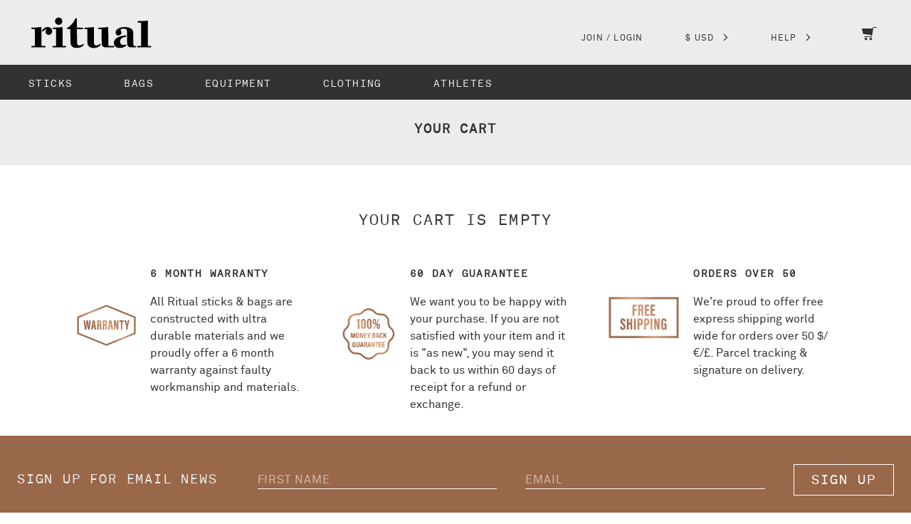

--- FILE ---
content_type: text/css
request_url: https://ritualhockey.com/cdn/shop/t/96/assets/theme.min.css?v=20024154298073681871766001941
body_size: 23617
content:
@charset "UTF-8";
/*! sanitize.css v6.0.0 | CC0 License | github.com/csstools/sanitize.css */*,:after,:before{background-repeat:no-repeat;box-sizing:border-box}:after,:before{text-decoration:inherit;vertical-align:inherit}html{line-height:1.15;cursor:default;-ms-text-size-adjust:100%;-webkit-text-size-adjust:100%;word-break:break-word}body{margin:0}h1{font-size:2em;margin:.67em 0}hr{box-sizing:initial;height:0;overflow:visible}main{display:block}nav ol,nav ul{list-style:none}pre{font-family:monospace,monospace;font-size:1em}a{background-color:initial}abbr[title]{text-decoration:underline;-webkit-text-decoration:underline dotted;text-decoration:underline dotted}b,strong{font-weight:bolder}code,kbd,samp{font-family:monospace,monospace;font-size:1em}small{font-size:80%}::selection{background-color:#b3d4fc;color:#000;text-shadow:none}audio,canvas,iframe,img,svg,video{vertical-align:middle}audio,video{display:inline-block}audio:not([controls]){display:none;height:0}img{border-style:none}svg{fill:currentColor}svg:not(:root){overflow:hidden}table{border-collapse:collapse}button,input,optgroup,select,textarea{margin:0}button,input,select,textarea{font-family:inherit;font-size:inherit;line-height:inherit}button{overflow:visible;text-transform:none}[type=button],[type=reset],[type=submit],button{-webkit-appearance:button}[type=button]:-moz-focusring,[type=reset]:-moz-focusring,[type=submit]:-moz-focusring,button:-moz-focusring{outline:1px dotted ButtonText}::-moz-focus-inner{border-style:none;padding:0}fieldset{padding:.35em .75em .625em}input{overflow:visible}legend{box-sizing:border-box;color:inherit;display:table;max-width:100%;padding:0;white-space:normal}progress{display:inline-block;vertical-align:initial}select{text-transform:none}textarea{overflow:auto;resize:vertical}[type=checkbox],[type=radio]{box-sizing:border-box;padding:0}::-webkit-inner-spin-button,::-webkit-outer-spin-button{height:auto}[type=search]{-webkit-appearance:textfield;outline-offset:-2px}::-webkit-search-decoration{-webkit-appearance:none}::-webkit-file-upload-button{-webkit-appearance:button;font:inherit}details,dialog{display:block}dialog{background-color:#fff;border:solid;color:#000;height:-moz-fit-content;height:fit-content;left:0;margin:auto;padding:1em;position:absolute;right:0;width:-moz-fit-content;width:fit-content}dialog:not([open]){display:none}summary{display:list-item}canvas{display:inline-block}template{display:none}[tabindex],a,area,button,input,label,select,summary,textarea{touch-action:manipulation}[hidden]{display:none}[aria-busy=true]{cursor:progress}[aria-controls]{cursor:pointer}[aria-disabled],[disabled]{cursor:disabled}[aria-hidden=false][hidden]:not(:focus){clip:rect(0,0,0,0);display:inherit;position:absolute}

/*!
slick.js
*/.slick-slider{box-sizing:border-box;-webkit-touch-callout:none;-webkit-user-select:none;user-select:none;touch-action:pan-y;-webkit-tap-highlight-color:transparent}.slick-list,.slick-slider{position:relative;display:block}.slick-list{overflow:hidden;margin:0;padding:0}.slick-list:focus{outline:none}.slick-list.dragging{cursor:pointer;cursor:hand}.slick-slider .slick-list,.slick-slider .slick-track{transform:translateZ(0)}.slick-track{position:relative;left:0;top:0;display:block;margin-left:auto;margin-right:auto}.slick-track:after,.slick-track:before{content:"";display:table}.slick-track:after{clear:both}.slick-loading .slick-track{visibility:hidden}.slick-slide{float:left;height:100%;min-height:1px;display:none}[dir=rtl] .slick-slide{float:right}.slick-slide img{display:block}.slick-slide.slick-loading img{display:none}.slick-slide.dragging img{pointer-events:none}.slick-initialized .slick-slide{display:block}.slick-loading .slick-slide{visibility:hidden}.slick-vertical .slick-slide{display:block;height:auto;border:1px solid transparent}.slick-arrow.slick-hidden{display:none}.address-form-buttons button[type=submit],.btn,.button,.button-black,.button-ghost,.button-outline,.button-outline-white,.spr-button,.spr-summary-actions-newreview,.transition-all,div .ndn-submit-frm.ndn-submit-btn{transition:all .35s ease}.transition-fast{transition:all .25s ease}.transition-medium{transition:all .35s ease}.transition-slow{transition:all .8s ease}@keyframes fade-in{0%{opacity:0}to{opacity:1}}@keyframes fade-out{0%{opacity:1}to{opacity:0}}.fade-in,.fade-out{animation:fade-in .25s both}.aspect-ratio-1x1,.athlete-square-image{position:relative;overflow:hidden;width:100%;height:0;padding-bottom:100%}.aspect-ratio-3x2{padding-bottom:66.6666666667%}.aspect-ratio-2x3,.aspect-ratio-3x2{position:relative;overflow:hidden;width:100%;height:0}.aspect-ratio-2x3{padding-bottom:150%}.aspect-ratio-4x3{padding-bottom:75%}.aspect-ratio-3x4,.aspect-ratio-4x3{position:relative;overflow:hidden;width:100%;height:0}.aspect-ratio-3x4{padding-bottom:133.3333333333%}.aspect-ratio-6x4{padding-bottom:66.6666666667%}.aspect-ratio-4x6,.aspect-ratio-6x4{position:relative;overflow:hidden;width:100%;height:0}.aspect-ratio-4x6{padding-bottom:150%}.aspect-ratio-7x5{padding-bottom:71.4285714286%}.aspect-ratio-5x7,.aspect-ratio-7x5{position:relative;overflow:hidden;width:100%;height:0}.aspect-ratio-5x7{padding-bottom:140%}.aspect-ratio-16x9,.video-container{position:relative;overflow:hidden;width:100%;height:0;padding-bottom:56.25%}.aspect-ratio-9x16{padding-bottom:177.7777777778%}.aspect-ratio-9x16,.aspect-ratio-21x9{position:relative;overflow:hidden;width:100%;height:0}.aspect-ratio-21x9{padding-bottom:42.8571428571%}.aspect-ratio-9x21{position:relative;overflow:hidden;width:100%;height:0;padding-bottom:233.3333333333%}.aspect-ratio-fill,.js-video-player,.video-container .video-poster,.video-container .video-poster img,.video-container iframe{position:absolute;top:0;right:0;bottom:0;left:0;width:100%;height:100%}@media only screen and (min-width:30em){.small--aspect-ratio-1x1{padding-bottom:100%}.small--aspect-ratio-1x1,.small--aspect-ratio-3x2{position:relative;overflow:hidden;width:100%;height:0}.small--aspect-ratio-3x2{padding-bottom:66.6666666667%}.small--aspect-ratio-2x3{padding-bottom:150%}.small--aspect-ratio-2x3,.small--aspect-ratio-4x3{position:relative;overflow:hidden;width:100%;height:0}.small--aspect-ratio-4x3{padding-bottom:75%}.small--aspect-ratio-3x4{padding-bottom:133.3333333333%}.small--aspect-ratio-3x4,.small--aspect-ratio-6x4{position:relative;overflow:hidden;width:100%;height:0}.small--aspect-ratio-6x4{padding-bottom:66.6666666667%}.small--aspect-ratio-4x6{padding-bottom:150%}.small--aspect-ratio-4x6,.small--aspect-ratio-7x5{position:relative;overflow:hidden;width:100%;height:0}.small--aspect-ratio-7x5{padding-bottom:71.4285714286%}.small--aspect-ratio-5x7{padding-bottom:140%}.small--aspect-ratio-5x7,.small--aspect-ratio-16x9{position:relative;overflow:hidden;width:100%;height:0}.small--aspect-ratio-16x9{padding-bottom:56.25%}.small--aspect-ratio-9x16{padding-bottom:177.7777777778%}.small--aspect-ratio-9x16,.small--aspect-ratio-21x9{position:relative;overflow:hidden;width:100%;height:0}.small--aspect-ratio-21x9{padding-bottom:42.8571428571%}.small--aspect-ratio-9x21{position:relative;overflow:hidden;width:100%;height:0;padding-bottom:233.3333333333%}.small--aspect-ratio-fill{position:absolute;top:0;right:0;bottom:0;left:0;width:100%;height:100%}}@media only screen and (min-width:48em){.medium--aspect-ratio-1x1{padding-bottom:100%}.medium--aspect-ratio-1x1,.medium--aspect-ratio-3x2{position:relative;overflow:hidden;width:100%;height:0}.medium--aspect-ratio-3x2{padding-bottom:66.6666666667%}.medium--aspect-ratio-2x3{padding-bottom:150%}.medium--aspect-ratio-2x3,.medium--aspect-ratio-4x3{position:relative;overflow:hidden;width:100%;height:0}.medium--aspect-ratio-4x3{padding-bottom:75%}.medium--aspect-ratio-3x4{padding-bottom:133.3333333333%}.medium--aspect-ratio-3x4,.medium--aspect-ratio-6x4{position:relative;overflow:hidden;width:100%;height:0}.medium--aspect-ratio-6x4{padding-bottom:66.6666666667%}.medium--aspect-ratio-4x6{padding-bottom:150%}.medium--aspect-ratio-4x6,.medium--aspect-ratio-7x5{position:relative;overflow:hidden;width:100%;height:0}.medium--aspect-ratio-7x5{padding-bottom:71.4285714286%}.medium--aspect-ratio-5x7{padding-bottom:140%}.medium--aspect-ratio-5x7,.medium--aspect-ratio-16x9{position:relative;overflow:hidden;width:100%;height:0}.medium--aspect-ratio-16x9{padding-bottom:56.25%}.medium--aspect-ratio-9x16{position:relative;overflow:hidden;width:100%;height:0;padding-bottom:177.7777777778%}.medium--aspect-ratio-21x9{position:relative;overflow:hidden;width:100%;height:0;padding-bottom:42.8571428571%}.medium--aspect-ratio-9x21{position:relative;overflow:hidden;width:100%;height:0;padding-bottom:233.3333333333%}.medium--aspect-ratio-fill{position:absolute;top:0;right:0;bottom:0;left:0;width:100%;height:100%}}@media only screen and (min-width:64em){.large--aspect-ratio-1x1{padding-bottom:100%}.large--aspect-ratio-1x1,.large--aspect-ratio-3x2{position:relative;overflow:hidden;width:100%;height:0}.large--aspect-ratio-3x2{padding-bottom:66.6666666667%}.large--aspect-ratio-2x3{padding-bottom:150%}.large--aspect-ratio-2x3,.large--aspect-ratio-4x3{position:relative;overflow:hidden;width:100%;height:0}.large--aspect-ratio-4x3{padding-bottom:75%}.large--aspect-ratio-3x4{padding-bottom:133.3333333333%}.large--aspect-ratio-3x4,.large--aspect-ratio-6x4{position:relative;overflow:hidden;width:100%;height:0}.large--aspect-ratio-6x4{padding-bottom:66.6666666667%}.large--aspect-ratio-4x6{padding-bottom:150%}.large--aspect-ratio-4x6,.large--aspect-ratio-7x5{position:relative;overflow:hidden;width:100%;height:0}.large--aspect-ratio-7x5{padding-bottom:71.4285714286%}.large--aspect-ratio-5x7{padding-bottom:140%}.large--aspect-ratio-5x7,.large--aspect-ratio-16x9{position:relative;overflow:hidden;width:100%;height:0}.large--aspect-ratio-16x9{padding-bottom:56.25%}.large--aspect-ratio-9x16{padding-bottom:177.7777777778%}.large--aspect-ratio-9x16,.large--aspect-ratio-21x9{position:relative;overflow:hidden;width:100%;height:0}.large--aspect-ratio-21x9{padding-bottom:42.8571428571%}.large--aspect-ratio-9x21{position:relative;overflow:hidden;width:100%;height:0;padding-bottom:233.3333333333%}.large--aspect-ratio-fill{position:absolute;top:0;right:0;bottom:0;left:0;width:100%;height:100%}}.background-scroll{background-attachment:scroll}.background-fixed{background-attachment:fixed}.background-center{background-position:50%}.background-top{background-position:top}.background-right{background-position:100%}.background-bottom{background-position:bottom}.background-left{background-position:0}.background-repeat{background-repeat:repeat}.background-no-repeat{background-repeat:no-repeat}.background-repeat-x{background-repeat:repeat-x}.background-repeat-y{background-repeat:repeat-y}.background-auto{background-size:auto}.background-contain{background-size:contain}.background-cover{background-size:cover}@media only screen and (min-width:30em){.small--background-scroll{background-attachment:scroll}.small--background-fixed{background-attachment:fixed}.small--background-center{background-position:50%}.small--background-top{background-position:top}.small--background-right{background-position:100%}.small--background-bottom{background-position:bottom}.small--background-left{background-position:0}.small--background-repeat{background-repeat:repeat}.small--background-no-repeat{background-repeat:no-repeat}.small--background-repeat-x{background-repeat:repeat-x}.small--background-repeat-y{background-repeat:repeat-y}.small--background-auto{background-size:auto}.small--background-contain{background-size:contain}.small--background-cover{background-size:cover}}@media only screen and (min-width:48em){.medium--background-scroll{background-attachment:scroll}.medium--background-fixed{background-attachment:fixed}.medium--background-center{background-position:50%}.medium--background-top{background-position:top}.medium--background-right{background-position:100%}.medium--background-bottom{background-position:bottom}.medium--background-left{background-position:0}.medium--background-repeat{background-repeat:repeat}.medium--background-no-repeat{background-repeat:no-repeat}.medium--background-repeat-x{background-repeat:repeat-x}.medium--background-repeat-y{background-repeat:repeat-y}.medium--background-auto{background-size:auto}.medium--background-contain{background-size:contain}.medium--background-cover{background-size:cover}}@media only screen and (min-width:64em){.large--background-scroll{background-attachment:scroll}.large--background-fixed{background-attachment:fixed}.large--background-center{background-position:50%}.large--background-top{background-position:top}.large--background-right{background-position:100%}.large--background-bottom{background-position:bottom}.large--background-left{background-position:0}.large--background-repeat{background-repeat:repeat}.large--background-no-repeat{background-repeat:no-repeat}.large--background-repeat-x{background-repeat:repeat-x}.large--background-repeat-y{background-repeat:repeat-y}.large--background-auto{background-size:auto}.large--background-contain{background-size:contain}.large--background-cover{background-size:cover}}.account-accordions,.account-table,.account-table tr,.athlete-table-container table td,.border,.button-ghost,.button-outline,.button-outline-white,.cf-field[data-cf-field-type=checkbox] label input[type=checkbox]+span:before,.input-checkbox label:before,.input-group input[type=email],.input-group input[type=number],.input-group input[type=password],.input-group input[type=tel],.input-group input[type=text],.input-group select,.input-group textarea,.search-bar input[type=search],.video-play{border-style:solid;border-width:1px}.address-form-buttons button[type=button],.border-none,.button-reset,.number-input button,.number-input input,.product-mobile-table-scroll table tr>td:first-child,.product-mobile-table-scroll table tr>th:first-child,.search-bar button{border:0}.ajax-cart-item+.ajax-cart-item,.border-top,.specs .mobile-vertical-table table{border-top-style:solid;border-top-width:1px}.border-top-none{border-top:0}.border-right,.product-mobile-table-scroll table tr>td:first-child:after,.product-mobile-table-scroll table tr>th:first-child:after{border-right-style:solid;border-right-width:1px}.border-right-none{border-right:0}.account-accordions .accordion:not(:last-child),.athlete-table-container table,.border-bottom,.cf-field[data-cf-field-type=checkbox] label input[type=checkbox]:checked+span:after,.input-checkbox input[type=checkbox]:checked+label:after,.rte thead{border-bottom-style:solid;border-bottom-width:1px}.athlete-table-container table td,.border-bottom-none{border-bottom:0}.border-left,.cf-field[data-cf-field-type=checkbox] label input[type=checkbox]:checked+span:after,.input-checkbox input[type=checkbox]:checked+label:after,.product-mobile-table-scroll{border-left-style:solid;border-left-width:1px}.border-left-none{border-left:0}.border-radius-0,.cf-field[data-cf-field-type=checkbox] label input[type=checkbox]:checked+span:after,.input-checkbox input[type=checkbox]:checked+label:after{border-radius:0}.border-radius-circle,.video-play{border-radius:50%}.border-radius-pill{border-radius:9999px}.border-radius-top{border-bottom-left-radius:0;border-bottom-right-radius:0}.border-radius-right{border-top-left-radius:0;border-bottom-left-radius:0}.border-radius-bottom{border-top-left-radius:0;border-top-right-radius:0}.border-radius-left{border-top-right-radius:0;border-bottom-right-radius:0}.border-radius-1,.rte blockquote{border-radius:.125rem}.border-radius-2{border-radius:.25rem}.border-radius-3{border-radius:.5rem}.border-radius-4{border-radius:1rem}.border-radius-5{border-radius:2rem}.border-width-0{border-width:0}.border-width-1,.video-play{border-width:.125rem}.border-width-2{border-width:.25rem}.border-width-3{border-width:.5rem}.border-width-4{border-width:1rem}.border-width-5{border-width:2rem}@media only screen and (min-width:30em){.small--border{border-style:solid;border-width:1px}.small--border-none{border:0}.small--border-top{border-top-style:solid;border-top-width:1px}.small--border-top-none{border-top:0}.small--border-right{border-right-style:solid;border-right-width:1px}.small--border-right-none{border-right:0}.small--border-bottom{border-bottom-style:solid;border-bottom-width:1px}.small--border-bottom-none{border-bottom:0}.small--border-left{border-left-style:solid;border-left-width:1px}.small--border-left-none{border-left:0}.small--border-radius-0{border-radius:0}.small--border-radius-circle{border-radius:50%}.small--border-radius-pill{border-radius:9999px}.small--border-radius-top{border-bottom-left-radius:0;border-bottom-right-radius:0}.small--border-radius-right{border-top-left-radius:0;border-bottom-left-radius:0}.small--border-radius-bottom{border-top-left-radius:0;border-top-right-radius:0}.small--border-radius-left{border-top-right-radius:0;border-bottom-right-radius:0}.small--border-radius-1{border-radius:.125rem}.small--border-radius-2{border-radius:.25rem}.small--border-radius-3{border-radius:.5rem}.small--border-radius-4{border-radius:1rem}.small--border-radius-5{border-radius:2rem}.small--border-width-0{border-width:0}.small--border-width-1{border-width:.125rem}.small--border-width-2{border-width:.25rem}.small--border-width-3{border-width:.5rem}.small--border-width-4{border-width:1rem}.small--border-width-5{border-width:2rem}}@media only screen and (min-width:48em){.medium--border{border-style:solid;border-width:1px}.medium--border-none,.product-mobile-table-scroll table tr>td:first-child:after,.product-mobile-table-scroll table tr>th:first-child:after{border:0}.medium--border-top{border-top-style:solid;border-top-width:1px}.medium--border-top-none{border-top:0}.medium--border-right{border-right-style:solid;border-right-width:1px}.medium--border-right-none{border-right:0}.medium--border-bottom{border-bottom-style:solid;border-bottom-width:1px}.medium--border-bottom-none{border-bottom:0}.medium--border-left{border-left-style:solid;border-left-width:1px}.medium--border-left-none{border-left:0}.medium--border-radius-0{border-radius:0}.medium--border-radius-circle{border-radius:50%}.medium--border-radius-pill{border-radius:9999px}.medium--border-radius-top{border-bottom-left-radius:0;border-bottom-right-radius:0}.medium--border-radius-right{border-top-left-radius:0;border-bottom-left-radius:0}.medium--border-radius-bottom{border-top-left-radius:0;border-top-right-radius:0}.medium--border-radius-left{border-top-right-radius:0;border-bottom-right-radius:0}.medium--border-radius-1{border-radius:.125rem}.medium--border-radius-2{border-radius:.25rem}.medium--border-radius-3{border-radius:.5rem}.medium--border-radius-4{border-radius:1rem}.medium--border-radius-5{border-radius:2rem}.medium--border-width-0{border-width:0}.medium--border-width-1{border-width:.125rem}.medium--border-width-2{border-width:.25rem}.medium--border-width-3{border-width:.5rem}.medium--border-width-4{border-width:1rem}.medium--border-width-5{border-width:2rem}}@media only screen and (min-width:64em){.large--border{border-style:solid;border-width:1px}.large--border-none{border:0}.large--border-top{border-top-style:solid;border-top-width:1px}.large--border-top-none{border-top:0}.large--border-right{border-right-style:solid;border-right-width:1px}.large--border-right-none{border-right:0}.athlete-table-container table td,.large--border-bottom{border-bottom-style:solid;border-bottom-width:1px}.athlete-table-container table,.large--border-bottom-none{border-bottom:0}.large--border-left{border-left-style:solid;border-left-width:1px}.large--border-left-none{border-left:0}.large--border-radius-0{border-radius:0}.large--border-radius-circle{border-radius:50%}.large--border-radius-pill{border-radius:9999px}.large--border-radius-top{border-bottom-left-radius:0;border-bottom-right-radius:0}.large--border-radius-right{border-top-left-radius:0;border-bottom-left-radius:0}.large--border-radius-bottom{border-top-left-radius:0;border-top-right-radius:0}.large--border-radius-left{border-top-right-radius:0;border-bottom-right-radius:0}.large--border-radius-1{border-radius:.125rem}.large--border-radius-2{border-radius:.25rem}.large--border-radius-3{border-radius:.5rem}.large--border-radius-4{border-radius:1rem}.large--border-radius-5{border-radius:2rem}.large--border-width-0{border-width:0}.large--border-width-1{border-width:.125rem}.large--border-width-2{border-width:.25rem}.large--border-width-3{border-width:.5rem}.large--border-width-4{border-width:1rem}.large--border-width-5{border-width:2rem}}.border-box{box-sizing:border-box}.content-box{box-sizing:initial}.address-form-buttons button[type=button],.background-transparent,.background-transparent-hover:focus,.background-transparent-hover:hover,.button-reset,.input-group input[type=email],.input-group input[type=number],.input-group input[type=password],.input-group input[type=tel],.input-group input[type=text],.input-group select,.input-group textarea,.number-input button,.number-input input,.search-bar button{background-color:initial}.accordion[open],.background-white,.background-white-hover:focus,.background-white-hover:hover,.button-outline-white:hover,.product-mobile-table-scroll table tr>td:first-child,.product-mobile-table-scroll table tr>th:first-child,body,html{background-color:#fff}.background-black,.background-black-hover:focus,.background-black-hover:hover{background-color:#000}.address-form-buttons button[type=submit]:hover,.background-accent,.background-accent-hover:focus,.background-accent-hover:hover,.btn:hover,.button-black:hover,.button-ghost:hover,.button-outline:hover,.button:hover,.rte blockquote,.spr-button:hover,.spr-summary-actions-newreview:hover,div .ndn-submit-frm.ndn-submit-btn:hover{background-color:var(--color-accent)}.background-primary,.background-primary-hover:focus,.background-primary-hover:hover,.button-black{background-color:var(--color-primary)}.account-table thead,.address-form-buttons button[type=submit],.background-secondary,.background-secondary-hover:focus,.background-secondary-hover:hover,.btn,.button,.spr-button,.spr-summary-actions-newreview,div .ndn-submit-frm.ndn-submit-btn{background-color:var(--color-secondary)}.background-default,.background-default-hover:focus,.background-default-hover:hover{background-color:var(--color-default)}.background-grey,.background-grey-hover:focus,.background-grey-hover:hover{background-color:var(--color-grey)}.background-dark-grey,.background-dark-grey-hover:focus,.background-dark-grey-hover:hover{background-color:#323232}.background-light-grey,.background-light-grey-hover:focus,.background-light-grey-hover:hover,.rte tbody tr:nth-child(2n){background-color:var(--color-light-grey)}.border-white,.border-white-hover:focus,.border-white-hover:hover,.button-outline-white,.video-play{border-color:#fff}.border-black,.border-black-hover:focus,.border-black-hover:hover{border-color:#000}.athlete-table-container table td,.border-accent,.border-accent-hover:focus,.border-accent-hover:hover,.button-black:hover,.button-ghost,.button-outline,.product-mobile-table-scroll,.product-mobile-table-scroll table tr>td:first-child:after,.product-mobile-table-scroll table tr>th:first-child:after,.specs .mobile-vertical-table table{border-color:var(--color-accent)}.border-primary,.border-primary-hover:focus,.border-primary-hover:hover,.button-black,.input-group input[type=email],.input-group input[type=number],.input-group input[type=password],.input-group input[type=tel],.input-group input[type=text],.input-group select,.input-group textarea{border-color:var(--color-primary)}.border-secondary,.border-secondary-hover:focus,.border-secondary-hover:hover{border-color:var(--color-secondary)}.border-default,.border-default-hover:focus,.border-default-hover:hover,.cf-field[data-cf-field-type=checkbox] label input[type=checkbox]:checked+span:after,.input-checkbox input[type=checkbox]:checked+label:after{border-color:var(--color-default)}.border-grey,.border-grey-hover:focus,.border-grey-hover:hover,.cf-field[data-cf-field-type=checkbox] label input[type=checkbox]+span:before,.input-checkbox label:before{border-color:var(--color-grey)}.border-dark-grey,.border-dark-grey-hover:focus,.border-dark-grey-hover:hover{border-color:#323232}.account-accordions,.account-accordions .accordion:not(:last-child),.account-table,.account-table tr,.ajax-cart-item+.ajax-cart-item,.border-light-grey,.border-light-grey-hover:focus,.border-light-grey-hover:hover,.rte thead{border-color:var(--color-light-grey)}.account-accordions a,.account-table a,.address-actions a,.rte-simple a,.rte a,.text-inherit{color:inherit}.address-form-buttons button[type=submit]:hover,.btn:hover,.button-outline-white,.button:hover,.newsletter-form__inner,.spr-button:hover,.spr-summary-actions-newreview:hover,.text-white,.text-white-hover:focus,.text-white-hover:hover,.video-play,div .ndn-submit-frm.ndn-submit-btn:hover{color:#fff}.text-black,.text-black-hover:focus,.text-black-hover:hover{color:#000}.address-form-buttons button[type=submit],.athlete-table-container table td:first-child,.btn,.button,.button-ghost,.button-outline,.button-outline-white:hover,.dropdown-menu .title-column a,.spr-button,.spr-summary-actions-newreview,.text-accent,.text-accent-hover:focus,.text-accent-hover:hover,div .ndn-submit-frm.ndn-submit-btn{color:var(--color-accent)}.text-primary,.text-primary-hover:focus,.text-primary-hover:hover{color:var(--color-primary)}.button-black,.button-black:hover,.button-ghost:hover,.button-outline:hover,.dropdown-menu a,.text-secondary,.text-secondary-hover:focus,.text-secondary-hover:hover{color:var(--color-secondary)}.account-address a,.account-breadcrumb,.account-order-info,.number-input button,.search-bar input[type=search]::placeholder,.text-default,.text-default-hover:focus,.text-default-hover:hover,body{color:var(--color-default)}.accordion .accordion-content *,.ajax-cart-item .number-input button:first-of-type,.ajax-cart-item .number-input button:last-of-type,.text-grey,.text-grey-hover:focus,.text-grey-hover:hover{color:var(--color-grey)}.text-dark-grey,.text-dark-grey-hover:focus,.text-dark-grey-hover:hover{color:#323232}.text-light-grey,.text-light-grey-hover:focus,.text-light-grey-hover:hover{color:var(--color-light-grey)}.prefixfill-current{fill:currentColor}.fill-white,.fill-white-hover:focus,.fill-white-hover:hover{fill:#fff}.fill-black,.fill-black-hover:focus,.fill-black-hover:hover{fill:#000}.fill-accent,.fill-accent-hover:focus,.fill-accent-hover:hover{fill:var(--color-accent)}.fill-primary,.fill-primary-hover:focus,.fill-primary-hover:hover{fill:var(--color-primary)}.fill-secondary,.fill-secondary-hover:focus,.fill-secondary-hover:hover{fill:var(--color-secondary)}.fill-default,.fill-default-hover:focus,.fill-default-hover:hover{fill:var(--color-default)}.fill-grey,.fill-grey-hover:focus,.fill-grey-hover:hover{fill:var(--color-grey)}.fill-dark-grey,.fill-dark-grey-hover:focus,.fill-dark-grey-hover:hover{fill:#323232}.fill-light-grey,.fill-light-grey-hover:focus,.fill-light-grey-hover:hover{fill:var(--color-light-grey)}.prefixstroke-current{stroke:currentColor}.stroke-white,.stroke-white-hover:focus,.stroke-white-hover:hover{stroke:#fff}.stroke-black,.stroke-black-hover:focus,.stroke-black-hover:hover{stroke:#000}.stroke-accent,.stroke-accent-hover:focus,.stroke-accent-hover:hover{stroke:var(--color-accent)}.stroke-primary,.stroke-primary-hover:focus,.stroke-primary-hover:hover{stroke:var(--color-primary)}.stroke-secondary,.stroke-secondary-hover:focus,.stroke-secondary-hover:hover{stroke:var(--color-secondary)}.stroke-default,.stroke-default-hover:focus,.stroke-default-hover:hover{stroke:var(--color-default)}.stroke-grey,.stroke-grey-hover:focus,.stroke-grey-hover:hover{stroke:var(--color-grey)}.stroke-dark-grey,.stroke-dark-grey-hover:focus,.stroke-dark-grey-hover:hover{stroke:#323232}.stroke-light-grey,.stroke-light-grey-hover:focus,.stroke-light-grey-hover:hover{stroke:var(--color-light-grey)}@media only screen and (min-width:30em){.small--background-transparent,.small--background-transparent-hover:focus,.small--background-transparent-hover:hover{background-color:initial}.small--background-white,.small--background-white-hover:focus,.small--background-white-hover:hover{background-color:#fff}.small--background-black,.small--background-black-hover:focus,.small--background-black-hover:hover{background-color:#000}.small--background-accent,.small--background-accent-hover:focus,.small--background-accent-hover:hover{background-color:var(--color-accent)}.small--background-primary,.small--background-primary-hover:focus,.small--background-primary-hover:hover{background-color:var(--color-primary)}.small--background-secondary,.small--background-secondary-hover:focus,.small--background-secondary-hover:hover{background-color:var(--color-secondary)}.small--background-default,.small--background-default-hover:focus,.small--background-default-hover:hover{background-color:var(--color-default)}.small--background-grey,.small--background-grey-hover:focus,.small--background-grey-hover:hover{background-color:var(--color-grey)}.small--background-dark-grey,.small--background-dark-grey-hover:focus,.small--background-dark-grey-hover:hover{background-color:#323232}.small--background-light-grey,.small--background-light-grey-hover:focus,.small--background-light-grey-hover:hover{background-color:var(--color-light-grey)}.small--border-white,.small--border-white-hover:focus,.small--border-white-hover:hover{border-color:#fff}.small--border-black,.small--border-black-hover:focus,.small--border-black-hover:hover{border-color:#000}.small--border-accent,.small--border-accent-hover:focus,.small--border-accent-hover:hover{border-color:var(--color-accent)}.small--border-primary,.small--border-primary-hover:focus,.small--border-primary-hover:hover{border-color:var(--color-primary)}.small--border-secondary,.small--border-secondary-hover:focus,.small--border-secondary-hover:hover{border-color:var(--color-secondary)}.small--border-default,.small--border-default-hover:focus,.small--border-default-hover:hover{border-color:var(--color-default)}.small--border-grey,.small--border-grey-hover:focus,.small--border-grey-hover:hover{border-color:var(--color-grey)}.small--border-dark-grey,.small--border-dark-grey-hover:focus,.small--border-dark-grey-hover:hover{border-color:#323232}.small--border-light-grey,.small--border-light-grey-hover:focus,.small--border-light-grey-hover:hover{border-color:var(--color-light-grey)}.small--text-inherit{color:inherit}.small--text-white,.small--text-white-hover:focus,.small--text-white-hover:hover{color:#fff}.small--text-black,.small--text-black-hover:focus,.small--text-black-hover:hover{color:#000}.small--text-accent,.small--text-accent-hover:focus,.small--text-accent-hover:hover{color:var(--color-accent)}.small--text-primary,.small--text-primary-hover:focus,.small--text-primary-hover:hover{color:var(--color-primary)}.small--text-secondary,.small--text-secondary-hover:focus,.small--text-secondary-hover:hover{color:var(--color-secondary)}.small--text-default,.small--text-default-hover:focus,.small--text-default-hover:hover{color:var(--color-default)}.small--text-grey,.small--text-grey-hover:focus,.small--text-grey-hover:hover{color:var(--color-grey)}.small--text-dark-grey,.small--text-dark-grey-hover:focus,.small--text-dark-grey-hover:hover{color:#323232}.small--text-light-grey,.small--text-light-grey-hover:focus,.small--text-light-grey-hover:hover{color:var(--color-light-grey)}}@media only screen and (min-width:48em){.medium--background-transparent,.medium--background-transparent-hover:focus,.medium--background-transparent-hover:hover{background-color:initial}.medium--background-white,.medium--background-white-hover:focus,.medium--background-white-hover:hover{background-color:#fff}.medium--background-black,.medium--background-black-hover:focus,.medium--background-black-hover:hover{background-color:#000}.medium--background-accent,.medium--background-accent-hover:focus,.medium--background-accent-hover:hover{background-color:var(--color-accent)}.medium--background-primary,.medium--background-primary-hover:focus,.medium--background-primary-hover:hover{background-color:var(--color-primary)}.medium--background-secondary,.medium--background-secondary-hover:focus,.medium--background-secondary-hover:hover{background-color:var(--color-secondary)}.medium--background-default,.medium--background-default-hover:focus,.medium--background-default-hover:hover{background-color:var(--color-default)}.medium--background-grey,.medium--background-grey-hover:focus,.medium--background-grey-hover:hover{background-color:var(--color-grey)}.medium--background-dark-grey,.medium--background-dark-grey-hover:focus,.medium--background-dark-grey-hover:hover{background-color:#323232}.medium--background-light-grey,.medium--background-light-grey-hover:focus,.medium--background-light-grey-hover:hover{background-color:var(--color-light-grey)}.medium--border-white,.medium--border-white-hover:focus,.medium--border-white-hover:hover{border-color:#fff}.medium--border-black,.medium--border-black-hover:focus,.medium--border-black-hover:hover{border-color:#000}.medium--border-accent,.medium--border-accent-hover:focus,.medium--border-accent-hover:hover{border-color:var(--color-accent)}.medium--border-primary,.medium--border-primary-hover:focus,.medium--border-primary-hover:hover{border-color:var(--color-primary)}.medium--border-secondary,.medium--border-secondary-hover:focus,.medium--border-secondary-hover:hover{border-color:var(--color-secondary)}.medium--border-default,.medium--border-default-hover:focus,.medium--border-default-hover:hover{border-color:var(--color-default)}.medium--border-grey,.medium--border-grey-hover:focus,.medium--border-grey-hover:hover{border-color:var(--color-grey)}.medium--border-dark-grey,.medium--border-dark-grey-hover:focus,.medium--border-dark-grey-hover:hover{border-color:#323232}.medium--border-light-grey,.medium--border-light-grey-hover:focus,.medium--border-light-grey-hover:hover{border-color:var(--color-light-grey)}.medium--text-inherit{color:inherit}.medium--text-white,.medium--text-white-hover:focus,.medium--text-white-hover:hover{color:#fff}.medium--text-black,.medium--text-black-hover:focus,.medium--text-black-hover:hover{color:#000}.medium--text-accent,.medium--text-accent-hover:focus,.medium--text-accent-hover:hover{color:var(--color-accent)}.medium--text-primary,.medium--text-primary-hover:focus,.medium--text-primary-hover:hover{color:var(--color-primary)}.medium--text-secondary,.medium--text-secondary-hover:focus,.medium--text-secondary-hover:hover{color:var(--color-secondary)}.medium--text-default,.medium--text-default-hover:focus,.medium--text-default-hover:hover{color:var(--color-default)}.medium--text-grey,.medium--text-grey-hover:focus,.medium--text-grey-hover:hover{color:var(--color-grey)}.medium--text-dark-grey,.medium--text-dark-grey-hover:focus,.medium--text-dark-grey-hover:hover{color:#323232}.medium--text-light-grey,.medium--text-light-grey-hover:focus,.medium--text-light-grey-hover:hover{color:var(--color-light-grey)}}@media only screen and (min-width:64em){.large--background-transparent,.large--background-transparent-hover:focus,.large--background-transparent-hover:hover{background-color:initial}.large--background-white,.large--background-white-hover:focus,.large--background-white-hover:hover{background-color:#fff}.large--background-black,.large--background-black-hover:focus,.large--background-black-hover:hover{background-color:#000}.large--background-accent,.large--background-accent-hover:focus,.large--background-accent-hover:hover{background-color:var(--color-accent)}.large--background-primary,.large--background-primary-hover:focus,.large--background-primary-hover:hover{background-color:var(--color-primary)}.large--background-secondary,.large--background-secondary-hover:focus,.large--background-secondary-hover:hover{background-color:var(--color-secondary)}.large--background-default,.large--background-default-hover:focus,.large--background-default-hover:hover{background-color:var(--color-default)}.large--background-grey,.large--background-grey-hover:focus,.large--background-grey-hover:hover{background-color:var(--color-grey)}.large--background-dark-grey,.large--background-dark-grey-hover:focus,.large--background-dark-grey-hover:hover{background-color:#323232}.large--background-light-grey,.large--background-light-grey-hover:focus,.large--background-light-grey-hover:hover{background-color:var(--color-light-grey)}.large--border-white,.large--border-white-hover:focus,.large--border-white-hover:hover{border-color:#fff}.large--border-black,.large--border-black-hover:focus,.large--border-black-hover:hover{border-color:#000}.large--border-accent,.large--border-accent-hover:focus,.large--border-accent-hover:hover{border-color:var(--color-accent)}.large--border-primary,.large--border-primary-hover:focus,.large--border-primary-hover:hover{border-color:var(--color-primary)}.large--border-secondary,.large--border-secondary-hover:focus,.large--border-secondary-hover:hover{border-color:var(--color-secondary)}.large--border-default,.large--border-default-hover:focus,.large--border-default-hover:hover{border-color:var(--color-default)}.large--border-grey,.large--border-grey-hover:focus,.large--border-grey-hover:hover{border-color:var(--color-grey)}.large--border-dark-grey,.large--border-dark-grey-hover:focus,.large--border-dark-grey-hover:hover{border-color:#323232}.large--border-light-grey,.large--border-light-grey-hover:focus,.large--border-light-grey-hover:hover{border-color:var(--color-light-grey)}.large--text-inherit{color:inherit}.large--text-white,.large--text-white-hover:focus,.large--text-white-hover:hover{color:#fff}.large--text-black,.large--text-black-hover:focus,.large--text-black-hover:hover{color:#000}.large--text-accent,.large--text-accent-hover:focus,.large--text-accent-hover:hover{color:var(--color-accent)}.large--text-primary,.large--text-primary-hover:focus,.large--text-primary-hover:hover{color:var(--color-primary)}.large--text-secondary,.large--text-secondary-hover:focus,.large--text-secondary-hover:hover{color:var(--color-secondary)}.large--text-default,.large--text-default-hover:focus,.large--text-default-hover:hover{color:var(--color-default)}.large--text-grey,.large--text-grey-hover:focus,.large--text-grey-hover:hover{color:var(--color-grey)}.large--text-dark-grey,.large--text-dark-grey-hover:focus,.large--text-dark-grey-hover:hover{color:#323232}.large--text-light-grey,.large--text-light-grey-hover:focus,.large--text-light-grey-hover:hover{color:var(--color-light-grey)}}.cursor-default{cursor:default}.accordion summary,.address-form-buttons button[type=button],.address-form-buttons button[type=submit],.btn,.button,.button-black,.button-ghost,.button-outline,.button-outline-white,.button-reset,.cursor-pointer,.number-input button,.search-bar button,.spr-button,.spr-summary-actions-newreview,div .ndn-submit-frm.ndn-submit-btn{cursor:pointer}.pointers-auto{pointer-events:auto}.ajax-cart-backdrop.is-closed,.form-container.is-closed,.input-select .input-select-icon,.js-video-poster.is-closed,.pointers-none{pointer-events:none}.hide,.input-checkbox input[type=checkbox]{display:none}.hidden{visibility:hidden}.invisible{position:absolute;overflow:hidden;width:1px;height:1px;margin:-1px;padding:0;border:0;clip:rect(0 0 0 0)}.accordion summary li:before,.athlete-table-container table ul li:before,.block,.cf-field[data-cf-field-type=checkbox] label input[type=checkbox]:checked+span:after,.input-checkbox input[type=checkbox]:checked+label:after,.input-group label,.list-reset li:before,.list-style-none li:before,.mobile-nav-list li:before,.product-mobile-table__label,.video-container{display:block}.flex-center,.spr-summary{display:flex;align-items:center;justify-content:center}.athlete-table-container table tr,.flex,.mobile-menu-nav-item,.mobile-nav-list,.newsletter-form__inner,.product-mobile-table-scroll,.specs .mobile-vertical-table table tr,.spr-review,.video-play{display:flex}.inline{display:inline}.cf-field[data-cf-field-type=checkbox] label input[type=checkbox]+span:before,.inline-block,.input-checkbox label:before{display:inline-block}.accordion summary,.address-form-buttons button[type=submit],.btn,.button,.button-black,.button-ghost,.button-outline,.button-outline-white,.cf-field[data-cf-field-type=checkbox] label input[type=checkbox]+span,.inline-flex,.input-checkbox label,.number-input,.spr-button,.spr-summary-actions-newreview,div .ndn-submit-frm.ndn-submit-btn{display:inline-flex}.address-form-fields,.grid{display:grid}.inline-grid{display:inline-grid}.table{display:table}.table-row{display:table-row}.hover-parent .hover-child{transition:opacity .35s ease}.hover-parent:not(:hover) .hover-child{opacity:0}.align-top{vertical-align:top}.align-middle{vertical-align:middle}.align-bottom{vertical-align:bottom}.opacity-0{opacity:0}.opacity-10{opacity:.1}.opacity-20{opacity:.2}.opacity-30{opacity:.3}.opacity-40{opacity:.4}.opacity-50{opacity:.5}.opacity-60{opacity:.6}.opacity-70{opacity:.7}.opacity-80{opacity:.8}.opacity-90{opacity:.9}.opacity-100{opacity:1}@media only screen and (min-width:30em){.small--hide{display:none}.small--hidden{visibility:hidden}.small--invisible{position:absolute;overflow:hidden;width:1px;height:1px;margin:-1px;padding:0;border:0;clip:rect(0 0 0 0)}.small--block{display:block}.small--flex-center{display:flex;align-items:center;justify-content:center}.small--flex{display:flex}.small--inline{display:inline}.small--inline-block{display:inline-block}.small--inline-flex{display:inline-flex}.small--grid{display:grid}.small--inline-grid{display:inline-grid}.small--table{display:table}.small--table-row{display:table-row}.small--align-top{vertical-align:top}.small--align-middle{vertical-align:middle}.small--align-bottom{vertical-align:bottom}}@media only screen and (min-width:48em){.medium--hide{display:none}.medium--hidden{visibility:hidden}.medium--invisible{position:absolute;overflow:hidden;width:1px;height:1px;margin:-1px;padding:0;border:0;clip:rect(0 0 0 0)}.medium--block{display:block}.medium--flex-center{display:flex;align-items:center;justify-content:center}.medium--flex{display:flex}.medium--inline{display:inline}.medium--inline-block{display:inline-block}.medium--inline-flex{display:inline-flex}.medium--grid{display:grid}.medium--inline-grid{display:inline-grid}.medium--table{display:table}.medium--table-row{display:table-row}.medium--align-top{vertical-align:top}.medium--align-middle{vertical-align:middle}.medium--align-bottom{vertical-align:bottom}}@media only screen and (min-width:64em){.large--hide{display:none}.large--hidden{visibility:hidden}.large--invisible{position:absolute;overflow:hidden;width:1px;height:1px;margin:-1px;padding:0;border:0;clip:rect(0 0 0 0)}.large--block{display:block}.large--flex-center{display:flex;align-items:center;justify-content:center}.large--flex{display:flex}.large--inline{display:inline}.large--inline-block{display:inline-block}.large--inline-flex{display:inline-flex}.account-content,.large--grid{display:grid}.large--inline-grid{display:inline-grid}.large--table{display:table}.athlete-table-container table tr,.large--table-row{display:table-row}.large--align-top{vertical-align:top}.large--align-middle{vertical-align:middle}.large--align-bottom{vertical-align:bottom}}.flex-row{flex-direction:row}.athlete-table-container table tr,.flex-column,.mobile-nav-list,.newsletter-form__inner,.specs .mobile-vertical-table table tr,.spr-summary{flex-direction:column}.flex-wrap,.spr-review{flex-wrap:wrap}.flex-nowrap{flex-wrap:nowrap}.accordion summary,.address-form-buttons button[type=submit],.btn,.button,.button-black,.button-ghost,.button-outline,.button-outline-white,.items-center,.mobile-menu-nav-item,.newsletter-form__inner,.number-input,.spr-button,.spr-summary-actions-newreview,.video-play,div .ndn-submit-frm.ndn-submit-btn{align-items:center}.items-start{align-items:flex-start}.items-end{align-items:flex-end}.address-form-buttons button[type=submit],.btn,.button,.button-black,.button-ghost,.button-outline,.button-outline-white,.justify-center,.spr-button,.spr-summary-actions-newreview,.video-play,div .ndn-submit-frm.ndn-submit-btn{justify-content:center}.justify-start,.mobile-menu-nav-item{justify-content:flex-start}.justify-end{justify-content:flex-end}.dropdown-menu-sticks>.container,.justify-between,.newsletter-form__inner{justify-content:space-between}.justify-around{justify-content:space-around}.flex-item-auto{flex:0 1 auto}.flex-item-1,.spr-review-content{flex:1}.flex-item-2{flex:2}.flex-item-3{flex:3}.flex-item-4{flex:4}.flex-item-5{flex:5}.self-center{align-self:center}.self-start{align-self:flex-start}.self-end{align-self:flex-end}.order-1{order:1}.order-2{order:2}.order-3{order:3}.order-4{order:4}.order-5{order:5}.grow-1{flex-grow:1}.grow-2{flex-grow:2}.shrink-1{flex-shrink:1}.shrink-2{flex-shrink:2}@media only screen and (min-width:30em){.small--flex-row{flex-direction:row}.small--flex-column{flex-direction:column}.small--flex-wrap{flex-wrap:wrap}.small--flex-nowrap{flex-wrap:nowrap}.small--items-center{align-items:center}.small--items-start{align-items:flex-start}.small--items-end{align-items:flex-end}.small--justify-center{justify-content:center}.small--justify-start{justify-content:flex-start}.small--justify-end{justify-content:flex-end}.small--justify-between{justify-content:space-between}.small--justify-around{justify-content:space-around}.small--flex-item-auto{flex:0 1 auto}.small--flex-item-1{flex:1}.small--flex-item-2{flex:2}.small--flex-item-3{flex:3}.small--flex-item-4{flex:4}.small--flex-item-5{flex:5}.small--self-center{align-self:center}.small--self-start{align-self:flex-start}.small--self-end{align-self:flex-end}.small--order-1{order:1}.small--order-2{order:2}.small--order-3{order:3}.small--order-4{order:4}.small--order-5{order:5}.small--grow-1{flex-grow:1}.small--grow-2{flex-grow:2}.small--shrink-1{flex-shrink:1}.small--shrink-2{flex-shrink:2}}@media only screen and (min-width:48em){.medium--flex-row{flex-direction:row}.medium--flex-column{flex-direction:column}.medium--flex-wrap{flex-wrap:wrap}.medium--flex-nowrap{flex-wrap:nowrap}.medium--items-center{align-items:center}.medium--items-start{align-items:flex-start}.medium--items-end{align-items:flex-end}.medium--justify-center{justify-content:center}.medium--justify-start{justify-content:flex-start}.medium--justify-end{justify-content:flex-end}.medium--justify-between{justify-content:space-between}.medium--justify-around{justify-content:space-around}.medium--flex-item-auto{flex:0 1 auto}.medium--flex-item-1{flex:1}.medium--flex-item-2{flex:2}.medium--flex-item-3{flex:3}.medium--flex-item-4{flex:4}.medium--flex-item-5{flex:5}.medium--self-center{align-self:center}.medium--self-start{align-self:flex-start}.medium--self-end{align-self:flex-end}.medium--order-1{order:1}.medium--order-2{order:2}.medium--order-3{order:3}.medium--order-4{order:4}.medium--order-5{order:5}.medium--grow-1{flex-grow:1}.medium--grow-2{flex-grow:2}.medium--shrink-1{flex-shrink:1}.medium--shrink-2{flex-shrink:2}}@media only screen and (min-width:64em){.large--flex-row,.newsletter-form__inner{flex-direction:row}.athlete-table-container table tr,.large--flex-column{flex-direction:column}.large--flex-wrap{flex-wrap:wrap}.large--flex-nowrap{flex-wrap:nowrap}.large--items-center{align-items:center}.large--items-start{align-items:flex-start}.large--items-end{align-items:flex-end}.large--justify-center{justify-content:center}.large--justify-start{justify-content:flex-start}.large--justify-end{justify-content:flex-end}.large--justify-between{justify-content:space-between}.large--justify-around{justify-content:space-around}.large--flex-item-auto{flex:0 1 auto}.large--flex-item-1{flex:1}.large--flex-item-2{flex:2}.large--flex-item-3{flex:3}.large--flex-item-4{flex:4}.large--flex-item-5{flex:5}.large--self-center{align-self:center}.large--self-start{align-self:flex-start}.large--self-end{align-self:flex-end}.large--order-1{order:1}.large--order-2{order:2}.large--order-3{order:3}.large--order-4{order:4}.large--order-5{order:5}.large--grow-1{flex-grow:1}.large--grow-2{flex-grow:2}.large--shrink-1{flex-shrink:1}.large--shrink-2{flex-shrink:2}}.grid-gap-0{grid-gap:0}.grid-row-gap-0{grid-row-gap:0}.grid-column-gap-0{grid-column-gap:0}.grid-gap-1{grid-gap:.25rem}.grid-row-gap-1{grid-row-gap:.25rem}.grid-column-gap-1{grid-column-gap:.25rem}.grid-gap-2{grid-gap:.5rem}.grid-row-gap-2{grid-row-gap:.5rem}.grid-column-gap-2{grid-column-gap:.5rem}.grid-gap-3{grid-gap:.75rem}.address-form-fields,.grid-row-gap-3{grid-row-gap:.75rem}.grid-column-gap-3{grid-column-gap:.75rem}.grid-gap-4{grid-gap:1rem}.grid-row-gap-4{grid-row-gap:1rem}.address-form-fields,.grid-column-gap-4{grid-column-gap:1rem}.grid-gap-5{grid-gap:1.25rem}.grid-row-gap-5{grid-row-gap:1.25rem}.grid-column-gap-5{grid-column-gap:1.25rem}.grid-gap-6{grid-gap:1.5rem}.grid-row-gap-6{grid-row-gap:1.5rem}.grid-column-gap-6{grid-column-gap:1.5rem}.grid-gap-7{grid-gap:1.75rem}.grid-row-gap-7{grid-row-gap:1.75rem}.grid-column-gap-7{grid-column-gap:1.75rem}.grid-gap-8{grid-gap:2rem}.grid-row-gap-8{grid-row-gap:2rem}.grid-column-gap-8{grid-column-gap:2rem}.grid-gap-9{grid-gap:2.25rem}.grid-row-gap-9{grid-row-gap:2.25rem}.grid-column-gap-9{grid-column-gap:2.25rem}.grid-gap-10{grid-gap:2.5rem}.grid-row-gap-10{grid-row-gap:2.5rem}.grid-column-gap-10{grid-column-gap:2.5rem}.grid-gap-11{grid-gap:3rem}.grid-row-gap-11{grid-row-gap:3rem}.grid-column-gap-11{grid-column-gap:3rem}.grid-gap-12{grid-gap:3.5rem}.grid-row-gap-12{grid-row-gap:3.5rem}.grid-column-gap-12{grid-column-gap:3.5rem}.grid-gap-13{grid-gap:4rem}.grid-row-gap-13{grid-row-gap:4rem}.grid-column-gap-13{grid-column-gap:4rem}.grid-gap-14{grid-gap:4.5rem}.grid-row-gap-14{grid-row-gap:4.5rem}.grid-column-gap-14{grid-column-gap:4.5rem}.columns-1{grid-template-columns:repeat(1,minmax(0,1fr))}.columns-2{grid-template-columns:repeat(2,minmax(0,1fr))}.columns-3{grid-template-columns:repeat(3,minmax(0,1fr))}.columns-4{grid-template-columns:repeat(4,minmax(0,1fr))}.columns-5{grid-template-columns:repeat(5,minmax(0,1fr))}.columns-6{grid-template-columns:repeat(6,minmax(0,1fr))}.columns-7{grid-template-columns:repeat(7,minmax(0,1fr))}.columns-8{grid-template-columns:repeat(8,minmax(0,1fr))}.columns-9{grid-template-columns:repeat(9,minmax(0,1fr))}.columns-10{grid-template-columns:repeat(10,minmax(0,1fr))}.columns-11{grid-template-columns:repeat(11,minmax(0,1fr))}.columns-12{grid-template-columns:repeat(12,minmax(0,1fr))}.column-start-1{grid-column-start:1}.column-end-1{grid-column-end:1}.column-span-1{grid-column:span 1}.column-start-2{grid-column-start:2}.column-end-2{grid-column-end:2}.column-span-2{grid-column:span 2}.column-start-3{grid-column-start:3}.column-end-3{grid-column-end:3}.column-span-3{grid-column:span 3}.column-start-4{grid-column-start:4}.column-end-4{grid-column-end:4}.column-span-4{grid-column:span 4}.column-start-5{grid-column-start:5}.column-end-5{grid-column-end:5}.column-span-5{grid-column:span 5}.column-start-6{grid-column-start:6}.column-end-6{grid-column-end:6}.column-span-6{grid-column:span 6}.column-start-7{grid-column-start:7}.column-end-7{grid-column-end:7}.column-span-7{grid-column:span 7}.column-start-8{grid-column-start:8}.column-end-8{grid-column-end:8}.column-span-8{grid-column:span 8}.column-start-9{grid-column-start:9}.column-end-9{grid-column-end:9}.column-span-9{grid-column:span 9}.column-start-10{grid-column-start:10}.column-end-10{grid-column-end:10}.column-span-10{grid-column:span 10}.column-start-11{grid-column-start:11}.column-end-11{grid-column-end:11}.column-span-11{grid-column:span 11}.column-start-12{grid-column-start:12}.column-end-12{grid-column-end:12}.column-span-12{grid-column:span 12}.justify-items-center{justify-items:center}.justify-items-start{justify-items:start}.justify-items-end{justify-items:end}.justify-items-stretch{justify-items:stretch}@media only screen and (min-width:30em){.small--grid-gap-0{grid-gap:0}.small--grid-row-gap-0{grid-row-gap:0}.small--grid-column-gap-0{grid-column-gap:0}.small--grid-gap-1{grid-gap:.25rem}.small--grid-row-gap-1{grid-row-gap:.25rem}.small--grid-column-gap-1{grid-column-gap:.25rem}.small--grid-gap-2{grid-gap:.5rem}.small--grid-row-gap-2{grid-row-gap:.5rem}.small--grid-column-gap-2{grid-column-gap:.5rem}.small--grid-gap-3{grid-gap:.75rem}.small--grid-row-gap-3{grid-row-gap:.75rem}.small--grid-column-gap-3{grid-column-gap:.75rem}.small--grid-gap-4{grid-gap:1rem}.small--grid-row-gap-4{grid-row-gap:1rem}.small--grid-column-gap-4{grid-column-gap:1rem}.small--grid-gap-5{grid-gap:1.25rem}.small--grid-row-gap-5{grid-row-gap:1.25rem}.small--grid-column-gap-5{grid-column-gap:1.25rem}.small--grid-gap-6{grid-gap:1.5rem}.small--grid-row-gap-6{grid-row-gap:1.5rem}.small--grid-column-gap-6{grid-column-gap:1.5rem}.small--grid-gap-7{grid-gap:1.75rem}.small--grid-row-gap-7{grid-row-gap:1.75rem}.small--grid-column-gap-7{grid-column-gap:1.75rem}.small--grid-gap-8{grid-gap:2rem}.small--grid-row-gap-8{grid-row-gap:2rem}.small--grid-column-gap-8{grid-column-gap:2rem}.small--grid-gap-9{grid-gap:2.25rem}.small--grid-row-gap-9{grid-row-gap:2.25rem}.small--grid-column-gap-9{grid-column-gap:2.25rem}.small--grid-gap-10{grid-gap:2.5rem}.small--grid-row-gap-10{grid-row-gap:2.5rem}.small--grid-column-gap-10{grid-column-gap:2.5rem}.small--grid-gap-11{grid-gap:3rem}.small--grid-row-gap-11{grid-row-gap:3rem}.small--grid-column-gap-11{grid-column-gap:3rem}.small--grid-gap-12{grid-gap:3.5rem}.small--grid-row-gap-12{grid-row-gap:3.5rem}.small--grid-column-gap-12{grid-column-gap:3.5rem}.small--grid-gap-13{grid-gap:4rem}.small--grid-row-gap-13{grid-row-gap:4rem}.small--grid-column-gap-13{grid-column-gap:4rem}.small--grid-gap-14{grid-gap:4.5rem}.small--grid-row-gap-14{grid-row-gap:4.5rem}.small--grid-column-gap-14{grid-column-gap:4.5rem}.small--columns-1{grid-template-columns:repeat(1,minmax(0,1fr))}.small--columns-2{grid-template-columns:repeat(2,minmax(0,1fr))}.small--columns-3{grid-template-columns:repeat(3,minmax(0,1fr))}.small--columns-4{grid-template-columns:repeat(4,minmax(0,1fr))}.small--columns-5{grid-template-columns:repeat(5,minmax(0,1fr))}.small--columns-6{grid-template-columns:repeat(6,minmax(0,1fr))}.small--columns-7{grid-template-columns:repeat(7,minmax(0,1fr))}.small--columns-8{grid-template-columns:repeat(8,minmax(0,1fr))}.small--columns-9{grid-template-columns:repeat(9,minmax(0,1fr))}.small--columns-10{grid-template-columns:repeat(10,minmax(0,1fr))}.small--columns-11{grid-template-columns:repeat(11,minmax(0,1fr))}.small--columns-12{grid-template-columns:repeat(12,minmax(0,1fr))}.small--column-start-1{grid-column-start:1}.small--column-end-1{grid-column-end:1}.small--column-span-1{grid-column:span 1}.small--column-start-2{grid-column-start:2}.small--column-end-2{grid-column-end:2}.small--column-span-2{grid-column:span 2}.small--column-start-3{grid-column-start:3}.small--column-end-3{grid-column-end:3}.small--column-span-3{grid-column:span 3}.small--column-start-4{grid-column-start:4}.small--column-end-4{grid-column-end:4}.small--column-span-4{grid-column:span 4}.small--column-start-5{grid-column-start:5}.small--column-end-5{grid-column-end:5}.small--column-span-5{grid-column:span 5}.small--column-start-6{grid-column-start:6}.small--column-end-6{grid-column-end:6}.small--column-span-6{grid-column:span 6}.small--column-start-7{grid-column-start:7}.small--column-end-7{grid-column-end:7}.small--column-span-7{grid-column:span 7}.small--column-start-8{grid-column-start:8}.small--column-end-8{grid-column-end:8}.small--column-span-8{grid-column:span 8}.small--column-start-9{grid-column-start:9}.small--column-end-9{grid-column-end:9}.small--column-span-9{grid-column:span 9}.small--column-start-10{grid-column-start:10}.small--column-end-10{grid-column-end:10}.small--column-span-10{grid-column:span 10}.small--column-start-11{grid-column-start:11}.small--column-end-11{grid-column-end:11}.small--column-span-11{grid-column:span 11}.small--column-start-12{grid-column-start:12}.small--column-end-12{grid-column-end:12}.small--column-span-12{grid-column:span 12}.small--justify-items-center{justify-items:center}.small--justify-items-start{justify-items:start}.small--justify-items-end{justify-items:end}.small--justify-items-stretch{justify-items:stretch}}@media only screen and (min-width:48em){.medium--grid-gap-0{grid-gap:0}.medium--grid-row-gap-0{grid-row-gap:0}.medium--grid-column-gap-0{grid-column-gap:0}.medium--grid-gap-1{grid-gap:.25rem}.medium--grid-row-gap-1{grid-row-gap:.25rem}.medium--grid-column-gap-1{grid-column-gap:.25rem}.medium--grid-gap-2{grid-gap:.5rem}.medium--grid-row-gap-2{grid-row-gap:.5rem}.medium--grid-column-gap-2{grid-column-gap:.5rem}.medium--grid-gap-3{grid-gap:.75rem}.medium--grid-row-gap-3{grid-row-gap:.75rem}.medium--grid-column-gap-3{grid-column-gap:.75rem}.medium--grid-gap-4{grid-gap:1rem}.medium--grid-row-gap-4{grid-row-gap:1rem}.medium--grid-column-gap-4{grid-column-gap:1rem}.medium--grid-gap-5{grid-gap:1.25rem}.medium--grid-row-gap-5{grid-row-gap:1.25rem}.medium--grid-column-gap-5{grid-column-gap:1.25rem}.medium--grid-gap-6{grid-gap:1.5rem}.medium--grid-row-gap-6{grid-row-gap:1.5rem}.medium--grid-column-gap-6{grid-column-gap:1.5rem}.medium--grid-gap-7{grid-gap:1.75rem}.medium--grid-row-gap-7{grid-row-gap:1.75rem}.medium--grid-column-gap-7{grid-column-gap:1.75rem}.medium--grid-gap-8{grid-gap:2rem}.medium--grid-row-gap-8{grid-row-gap:2rem}.medium--grid-column-gap-8{grid-column-gap:2rem}.medium--grid-gap-9{grid-gap:2.25rem}.medium--grid-row-gap-9{grid-row-gap:2.25rem}.medium--grid-column-gap-9{grid-column-gap:2.25rem}.medium--grid-gap-10{grid-gap:2.5rem}.medium--grid-row-gap-10{grid-row-gap:2.5rem}.medium--grid-column-gap-10{grid-column-gap:2.5rem}.medium--grid-gap-11{grid-gap:3rem}.medium--grid-row-gap-11{grid-row-gap:3rem}.medium--grid-column-gap-11{grid-column-gap:3rem}.medium--grid-gap-12{grid-gap:3.5rem}.medium--grid-row-gap-12{grid-row-gap:3.5rem}.medium--grid-column-gap-12{grid-column-gap:3.5rem}.medium--grid-gap-13{grid-gap:4rem}.medium--grid-row-gap-13{grid-row-gap:4rem}.medium--grid-column-gap-13{grid-column-gap:4rem}.medium--grid-gap-14{grid-gap:4.5rem}.medium--grid-row-gap-14{grid-row-gap:4.5rem}.medium--grid-column-gap-14{grid-column-gap:4.5rem}.medium--columns-1{grid-template-columns:repeat(1,minmax(0,1fr))}.address-form-fields,.medium--columns-2{grid-template-columns:repeat(2,minmax(0,1fr))}.medium--columns-3{grid-template-columns:repeat(3,minmax(0,1fr))}.medium--columns-4{grid-template-columns:repeat(4,minmax(0,1fr))}.medium--columns-5{grid-template-columns:repeat(5,minmax(0,1fr))}.medium--columns-6{grid-template-columns:repeat(6,minmax(0,1fr))}.medium--columns-7{grid-template-columns:repeat(7,minmax(0,1fr))}.medium--columns-8{grid-template-columns:repeat(8,minmax(0,1fr))}.medium--columns-9{grid-template-columns:repeat(9,minmax(0,1fr))}.medium--columns-10{grid-template-columns:repeat(10,minmax(0,1fr))}.medium--columns-11{grid-template-columns:repeat(11,minmax(0,1fr))}.medium--columns-12{grid-template-columns:repeat(12,minmax(0,1fr))}.medium--column-start-1{grid-column-start:1}.medium--column-end-1{grid-column-end:1}.medium--column-span-1{grid-column:span 1}.medium--column-start-2{grid-column-start:2}.medium--column-end-2{grid-column-end:2}.medium--column-span-2{grid-column:span 2}.medium--column-start-3{grid-column-start:3}.medium--column-end-3{grid-column-end:3}.medium--column-span-3{grid-column:span 3}.medium--column-start-4{grid-column-start:4}.medium--column-end-4{grid-column-end:4}.medium--column-span-4{grid-column:span 4}.medium--column-start-5{grid-column-start:5}.medium--column-end-5{grid-column-end:5}.medium--column-span-5{grid-column:span 5}.medium--column-start-6{grid-column-start:6}.medium--column-end-6{grid-column-end:6}.medium--column-span-6{grid-column:span 6}.medium--column-start-7{grid-column-start:7}.medium--column-end-7{grid-column-end:7}.medium--column-span-7{grid-column:span 7}.medium--column-start-8{grid-column-start:8}.medium--column-end-8{grid-column-end:8}.medium--column-span-8{grid-column:span 8}.medium--column-start-9{grid-column-start:9}.medium--column-end-9{grid-column-end:9}.medium--column-span-9{grid-column:span 9}.medium--column-start-10{grid-column-start:10}.medium--column-end-10{grid-column-end:10}.medium--column-span-10{grid-column:span 10}.medium--column-start-11{grid-column-start:11}.medium--column-end-11{grid-column-end:11}.medium--column-span-11{grid-column:span 11}.medium--column-start-12{grid-column-start:12}.medium--column-end-12{grid-column-end:12}.medium--column-span-12{grid-column:span 12}.medium--justify-items-center{justify-items:center}.medium--justify-items-start{justify-items:start}.medium--justify-items-end{justify-items:end}.medium--justify-items-stretch{justify-items:stretch}}@media only screen and (min-width:64em){.large--grid-gap-0{grid-gap:0}.large--grid-row-gap-0{grid-row-gap:0}.large--grid-column-gap-0{grid-column-gap:0}.large--grid-gap-1{grid-gap:.25rem}.large--grid-row-gap-1{grid-row-gap:.25rem}.large--grid-column-gap-1{grid-column-gap:.25rem}.large--grid-gap-2{grid-gap:.5rem}.large--grid-row-gap-2{grid-row-gap:.5rem}.large--grid-column-gap-2{grid-column-gap:.5rem}.large--grid-gap-3{grid-gap:.75rem}.large--grid-row-gap-3{grid-row-gap:.75rem}.large--grid-column-gap-3{grid-column-gap:.75rem}.large--grid-gap-4{grid-gap:1rem}.large--grid-row-gap-4{grid-row-gap:1rem}.large--grid-column-gap-4{grid-column-gap:1rem}.large--grid-gap-5{grid-gap:1.25rem}.large--grid-row-gap-5{grid-row-gap:1.25rem}.large--grid-column-gap-5{grid-column-gap:1.25rem}.large--grid-gap-6{grid-gap:1.5rem}.large--grid-row-gap-6{grid-row-gap:1.5rem}.large--grid-column-gap-6{grid-column-gap:1.5rem}.large--grid-gap-7{grid-gap:1.75rem}.large--grid-row-gap-7{grid-row-gap:1.75rem}.large--grid-column-gap-7{grid-column-gap:1.75rem}.account-content,.large--grid-gap-8{grid-gap:2rem}.large--grid-row-gap-8{grid-row-gap:2rem}.large--grid-column-gap-8{grid-column-gap:2rem}.large--grid-gap-9{grid-gap:2.25rem}.large--grid-row-gap-9{grid-row-gap:2.25rem}.large--grid-column-gap-9{grid-column-gap:2.25rem}.large--grid-gap-10{grid-gap:2.5rem}.large--grid-row-gap-10{grid-row-gap:2.5rem}.large--grid-column-gap-10{grid-column-gap:2.5rem}.large--grid-gap-11{grid-gap:3rem}.large--grid-row-gap-11{grid-row-gap:3rem}.large--grid-column-gap-11{grid-column-gap:3rem}.large--grid-gap-12{grid-gap:3.5rem}.large--grid-row-gap-12{grid-row-gap:3.5rem}.large--grid-column-gap-12{grid-column-gap:3.5rem}.large--grid-gap-13{grid-gap:4rem}.large--grid-row-gap-13{grid-row-gap:4rem}.large--grid-column-gap-13{grid-column-gap:4rem}.large--grid-gap-14{grid-gap:4.5rem}.large--grid-row-gap-14{grid-row-gap:4.5rem}.large--grid-column-gap-14{grid-column-gap:4.5rem}.large--columns-1{grid-template-columns:repeat(1,minmax(0,1fr))}.account-content,.large--columns-2{grid-template-columns:repeat(2,minmax(0,1fr))}.large--columns-3{grid-template-columns:repeat(3,minmax(0,1fr))}.large--columns-4{grid-template-columns:repeat(4,minmax(0,1fr))}.large--columns-5{grid-template-columns:repeat(5,minmax(0,1fr))}.large--columns-6{grid-template-columns:repeat(6,minmax(0,1fr))}.large--columns-7{grid-template-columns:repeat(7,minmax(0,1fr))}.large--columns-8{grid-template-columns:repeat(8,minmax(0,1fr))}.large--columns-9{grid-template-columns:repeat(9,minmax(0,1fr))}.large--columns-10{grid-template-columns:repeat(10,minmax(0,1fr))}.large--columns-11{grid-template-columns:repeat(11,minmax(0,1fr))}.large--columns-12{grid-template-columns:repeat(12,minmax(0,1fr))}.large--column-start-1{grid-column-start:1}.large--column-end-1{grid-column-end:1}.large--column-span-1{grid-column:span 1}.large--column-start-2{grid-column-start:2}.large--column-end-2{grid-column-end:2}.large--column-span-2{grid-column:span 2}.large--column-start-3{grid-column-start:3}.large--column-end-3{grid-column-end:3}.large--column-span-3{grid-column:span 3}.large--column-start-4{grid-column-start:4}.large--column-end-4{grid-column-end:4}.large--column-span-4{grid-column:span 4}.large--column-start-5{grid-column-start:5}.large--column-end-5{grid-column-end:5}.large--column-span-5{grid-column:span 5}.large--column-start-6{grid-column-start:6}.large--column-end-6{grid-column-end:6}.large--column-span-6{grid-column:span 6}.large--column-start-7{grid-column-start:7}.large--column-end-7{grid-column-end:7}.large--column-span-7{grid-column:span 7}.large--column-start-8{grid-column-start:8}.large--column-end-8{grid-column-end:8}.large--column-span-8{grid-column:span 8}.large--column-start-9{grid-column-start:9}.large--column-end-9{grid-column-end:9}.large--column-span-9{grid-column:span 9}.large--column-start-10{grid-column-start:10}.large--column-end-10{grid-column-end:10}.large--column-span-10{grid-column:span 10}.large--column-start-11{grid-column-start:11}.large--column-end-11{grid-column-end:11}.large--column-span-11{grid-column:span 11}.large--column-start-12{grid-column-start:12}.large--column-end-12{grid-column-end:12}.large--column-span-12{grid-column:span 12}.large--justify-items-center{justify-items:center}.large--justify-items-start{justify-items:start}.large--justify-items-end{justify-items:end}.large--justify-items-stretch{justify-items:stretch}}.fit-contain{object-fit:contain}.fit-cover,.video-container .video-poster img{object-fit:cover}.fit-none{object-fit:none}.position-none{object-position:0}.position-center{object-position:center}img:not([src]){height:0}.box-ratio-inline{overflow:hidden;height:0;width:100%}@media only screen and (min-width:30em){.small--fit-contain{object-fit:contain}.small--fit-cover{object-fit:cover}.small--fit-none{object-fit:none}.small--position-none{object-position:0}.small--position-center{object-position:center}}@media only screen and (min-width:48em){.medium--fit-contain{object-fit:contain}.medium--fit-cover{object-fit:cover}.medium--fit-none{object-fit:none}.medium--position-none{object-position:0}.medium--position-center{object-position:center}}@media only screen and (min-width:64em){.large--fit-contain{object-fit:contain}.large--fit-cover{object-fit:cover}.large--fit-none{object-fit:none}.large--position-none{object-position:0}.large--position-center{object-position:center}}.center,.container,.container-small,.homepage-featured-slider-container,.newsletter-form__inner,.rte-center address,.rte-center ol,.rte-center p,.rte-center ul,.specs .mobile-vertical-table table{margin-right:auto;margin-left:auto}.clearfix:after{content:"";display:table;clear:both}.float-none{float:none}.float-left{float:left}.float-right{float:right}.overflow-hidden{overflow:hidden}.overflow-x-hidden,body{overflow-x:hidden}.overflow-y-hidden{overflow-y:hidden}.overflow-auto{overflow:auto}.overflow-x-auto,.product-mobile-table-scroll{overflow-x:auto}.overflow-y-auto{overflow-y:auto}.overflow-scroll{overflow:scroll;-webkit-overflow-scrolling:touch}.overflow-x-scroll{overflow-x:scroll;-webkit-overflow-scrolling:touch}.overflow-y-scroll{overflow-y:scroll;-webkit-overflow-scrolling:touch}.overflow-visible,.product-mobile-table-scroll--container{overflow:visible}.overflow-x-visible{overflow-x:visible}.overflow-y-visible{overflow-y:visible}@media only screen and (min-width:30em){.small--center{margin-right:auto;margin-left:auto}.small--float-none{float:none}.small--float-left{float:left}.small--float-right{float:right}.small--overflow-hidden{overflow:hidden}.small--overflow-x-hidden{overflow-x:hidden}.small--overflow-y-hidden{overflow-y:hidden}.small--overflow-auto{overflow:auto}.small--overflow-x-auto{overflow-x:auto}.small--overflow-y-auto{overflow-y:auto}.small--overflow-scroll{overflow:scroll;-webkit-overflow-scrolling:touch}.small--overflow-x-scroll{overflow-x:scroll;-webkit-overflow-scrolling:touch}.small--overflow-y-scroll{overflow-y:scroll;-webkit-overflow-scrolling:touch}.small--overflow-visible{overflow:visible}.small--overflow-x-visible{overflow-x:visible}.small--overflow-y-visible{overflow-y:visible}}@media only screen and (min-width:48em){.medium--center{margin-right:auto;margin-left:auto}.medium--float-none{float:none}.medium--float-left{float:left}.medium--float-right{float:right}.medium--overflow-hidden{overflow:hidden}.medium--overflow-x-hidden{overflow-x:hidden}.medium--overflow-y-hidden{overflow-y:hidden}.medium--overflow-auto{overflow:auto}.medium--overflow-x-auto{overflow-x:auto}.medium--overflow-y-auto{overflow-y:auto}.medium--overflow-scroll{overflow:scroll;-webkit-overflow-scrolling:touch}.medium--overflow-x-scroll{overflow-x:scroll;-webkit-overflow-scrolling:touch}.medium--overflow-y-scroll{overflow-y:scroll;-webkit-overflow-scrolling:touch}.medium--overflow-visible{overflow:visible}.medium--overflow-x-visible{overflow-x:visible}.medium--overflow-y-visible{overflow-y:visible}}@media only screen and (min-width:64em){.large--center{margin-right:auto;margin-left:auto}.large--float-none{float:none}.large--float-left{float:left}.large--float-right{float:right}.large--overflow-hidden{overflow:hidden}.large--overflow-x-hidden{overflow-x:hidden}.large--overflow-y-hidden{overflow-y:hidden}.large--overflow-auto{overflow:auto}.large--overflow-x-auto{overflow-x:auto}.large--overflow-y-auto{overflow-y:auto}.large--overflow-scroll{overflow:scroll;-webkit-overflow-scrolling:touch}.large--overflow-x-scroll{overflow-x:scroll;-webkit-overflow-scrolling:touch}.large--overflow-y-scroll{overflow-y:scroll;-webkit-overflow-scrolling:touch}.large--overflow-visible{overflow:visible}.large--overflow-x-visible{overflow-x:visible}.large--overflow-y-visible{overflow-y:visible}}.accordion summary,.athlete-table-container table ul,.list-reset,.list-style-none,.mobile-nav-list{list-style-type:none}.accordion summary li:before,.athlete-table-container table ul li:before,.list-reset li:before,.list-style-none li:before,.mobile-nav-list li:before{content:"​";font-size:0;width:0;height:0}.list-style-disc{list-style-type:disc}.list-style-decimal{list-style-type:decimal}.absolute-fill,.athlete-square-image img{position:absolute;top:0;right:0;bottom:0;left:0}.mobile-nav-list,.product-mobile-table-scroll table tr>td:first-child:after,.product-mobile-table-scroll table tr>th:first-child:after,.search-bar button,.top-0{top:0}.top-100{top:100%}.cf-field[data-cf-field-type=checkbox] label input[type=checkbox]:checked+span:after,.input-checkbox input[type=checkbox]:checked+label:after,.top-1{top:.25rem}.top--1{top:-.25rem}.top-2{top:.5rem}.top--2{top:-.5rem}.top-3{top:.75rem}.top--3{top:-.75rem}.top-4{top:1rem}.top--4{top:-1rem}.top-5{top:1.25rem}.top--5{top:-1.25rem}.top-6{top:1.5rem}.top--6{top:-1.5rem}.top-7{top:1.75rem}.top--7{top:-1.75rem}.top-8{top:2rem}.top--8{top:-2rem}.top-9{top:2.25rem}.top--9{top:-2.25rem}.top-10{top:2.5rem}.top--10{top:-2.5rem}.top-11{top:3rem}.top--11{top:-3rem}.top-12{top:3.5rem}.top--12{top:-3.5rem}.top-13{top:4rem}.top--13{top:-4rem}.top-14{top:4.5rem}.top--14{top:-4.5rem}.right-0,.search-bar button{right:0}.right-100{right:100%}.right-1{right:.25rem}.right--1{right:-.25rem}.right-2{right:.5rem}.right--2{right:-.5rem}.accordion .accordion-icon,.input-select .input-select-icon,.right-3{right:.75rem}.right--3{right:-.75rem}.right-4{right:1rem}.right--4{right:-1rem}.right-5{right:1.25rem}.right--5{right:-1.25rem}.right-6{right:1.5rem}.right--6{right:-1.5rem}.right-7{right:1.75rem}.right--7{right:-1.75rem}.right-8{right:2rem}.right--8{right:-2rem}.right-9{right:2.25rem}.right--9{right:-2.25rem}.right-10{right:2.5rem}.right--10{right:-2.5rem}.right-11{right:3rem}.right--11{right:-3rem}.right-12{right:3.5rem}.right--12{right:-3.5rem}.right-13{right:4rem}.right--13{right:-4rem}.right-14{right:4.5rem}.right--14{right:-4.5rem}.bottom-0,.product-mobile-table-scroll table tr>td:first-child:after,.product-mobile-table-scroll table tr>th:first-child:after{bottom:0}.bottom-100{bottom:100%}.bottom-1{bottom:.25rem}.bottom--1{bottom:-.25rem}.bottom-2{bottom:.5rem}.bottom--2{bottom:-.5rem}.bottom-3{bottom:.75rem}.bottom--3{bottom:-.75rem}.bottom-4{bottom:1rem}.bottom--4{bottom:-1rem}.bottom-5{bottom:1.25rem}.bottom--5{bottom:-1.25rem}.bottom-6{bottom:1.5rem}.bottom--6{bottom:-1.5rem}.bottom-7{bottom:1.75rem}.bottom--7{bottom:-1.75rem}.bottom-8{bottom:2rem}.bottom--8{bottom:-2rem}.bottom-9{bottom:2.25rem}.bottom--9{bottom:-2.25rem}.bottom-10{bottom:2.5rem}.bottom--10{bottom:-2.5rem}.bottom-11{bottom:3rem}.bottom--11{bottom:-3rem}.bottom-12{bottom:3.5rem}.bottom--12{bottom:-3.5rem}.bottom-13{bottom:4rem}.bottom--13{bottom:-4rem}.bottom-14{bottom:4.5rem}.bottom--14{bottom:-4.5rem}.left-0,.product-mobile-table-scroll table tr>td:first-child,.product-mobile-table-scroll table tr>th:first-child{left:0}.left-100,.product-mobile-table-scroll table tr>td:first-child:after,.product-mobile-table-scroll table tr>th:first-child:after{left:100%}.cf-field[data-cf-field-type=checkbox] label input[type=checkbox]:checked+span:after,.input-checkbox input[type=checkbox]:checked+label:after,.left-1{left:.25rem}.left--1{left:-.25rem}.left-2{left:.5rem}.left--2{left:-.5rem}.left-3{left:.75rem}.left--3{left:-.75rem}.left-4{left:1rem}.left--4{left:-1rem}.left-5{left:1.25rem}.left--5{left:-1.25rem}.left-6{left:1.5rem}.left--6{left:-1.5rem}.left-7{left:1.75rem}.left--7{left:-1.75rem}.left-8{left:2rem}.left--8{left:-2rem}.left-9{left:2.25rem}.left--9{left:-2.25rem}.left-10{left:2.5rem}.left--10{left:-2.5rem}.left-11{left:3rem}.left--11{left:-3rem}.left-12{left:3.5rem}.left--12{left:-3.5rem}.left-13{left:4rem}.left--13{left:-4rem}.left-14{left:4.5rem}.left--14{left:-4.5rem}.static{position:static}.accordion summary,.cf-field[data-cf-field-type=checkbox] label input[type=checkbox]+span,.input-checkbox label,.input-select,.js-video-container,.js-video-poster,.mobile-menu-nav-item,.relative,.search-bar,.video-play svg{position:relative}.absolute,.accordion .accordion-icon,.cf-field[data-cf-field-type=checkbox] label input[type=checkbox]:checked+span:after,.input-checkbox input[type=checkbox]:checked+label:after,.input-select .input-select-icon,.mobile-nav-list,.product-mobile-table-scroll table tr>td:first-child:after,.product-mobile-table-scroll table tr>th:first-child:after,.search-bar button,.video-container .video-poster .video-play,.video-container iframe{position:absolute}.product-mobile-table-scroll table tr>td:first-child,.product-mobile-table-scroll table tr>th:first-child,.sticky{position:sticky}.fixed{position:fixed}.z-index--1{z-index:-1}.z-index-0{z-index:0}.js-video-poster,.video-container .video-poster,.z-index-1{z-index:1}.z-index-2{z-index:2}.z-index-3{z-index:3}.z-index-4{z-index:4}.z-index-5{z-index:5}.z-index-6{z-index:6}.z-index-7{z-index:7}.z-index-8{z-index:8}.z-index-9{z-index:9}.z-index-max{z-index:2147483647}.position-center{position:absolute;top:50%;left:50%;transform:translate(-50%,-50%)}.position-center-vertical{position:absolute;top:50%;transform:translateY(-50%)}.position-center-horizontal{position:absolute;left:50%;transform:translateX(-50%)}@media only screen and (min-width:30em){.small--absolute-fill{position:absolute;top:0;right:0;bottom:0;left:0}.small--top-0{top:0}.small--top-100{top:100%}.small--top-1{top:.25rem}.small--top--1{top:-.25rem}.small--top-2{top:.5rem}.small--top--2{top:-.5rem}.small--top-3{top:.75rem}.small--top--3{top:-.75rem}.small--top-4{top:1rem}.small--top--4{top:-1rem}.small--top-5{top:1.25rem}.small--top--5{top:-1.25rem}.small--top-6{top:1.5rem}.small--top--6{top:-1.5rem}.small--top-7{top:1.75rem}.small--top--7{top:-1.75rem}.small--top-8{top:2rem}.small--top--8{top:-2rem}.small--top-9{top:2.25rem}.small--top--9{top:-2.25rem}.small--top-10{top:2.5rem}.small--top--10{top:-2.5rem}.small--top-11{top:3rem}.small--top--11{top:-3rem}.small--top-12{top:3.5rem}.small--top--12{top:-3.5rem}.small--top-13{top:4rem}.small--top--13{top:-4rem}.small--top-14{top:4.5rem}.small--top--14{top:-4.5rem}.small--right-0{right:0}.small--right-100{right:100%}.small--right-1{right:.25rem}.small--right--1{right:-.25rem}.small--right-2{right:.5rem}.small--right--2{right:-.5rem}.small--right-3{right:.75rem}.small--right--3{right:-.75rem}.small--right-4{right:1rem}.small--right--4{right:-1rem}.small--right-5{right:1.25rem}.small--right--5{right:-1.25rem}.small--right-6{right:1.5rem}.small--right--6{right:-1.5rem}.small--right-7{right:1.75rem}.small--right--7{right:-1.75rem}.small--right-8{right:2rem}.small--right--8{right:-2rem}.small--right-9{right:2.25rem}.small--right--9{right:-2.25rem}.small--right-10{right:2.5rem}.small--right--10{right:-2.5rem}.small--right-11{right:3rem}.small--right--11{right:-3rem}.small--right-12{right:3.5rem}.small--right--12{right:-3.5rem}.small--right-13{right:4rem}.small--right--13{right:-4rem}.small--right-14{right:4.5rem}.small--right--14{right:-4.5rem}.small--bottom-0{bottom:0}.small--bottom-100{bottom:100%}.small--bottom-1{bottom:.25rem}.small--bottom--1{bottom:-.25rem}.small--bottom-2{bottom:.5rem}.small--bottom--2{bottom:-.5rem}.small--bottom-3{bottom:.75rem}.small--bottom--3{bottom:-.75rem}.small--bottom-4{bottom:1rem}.small--bottom--4{bottom:-1rem}.small--bottom-5{bottom:1.25rem}.small--bottom--5{bottom:-1.25rem}.small--bottom-6{bottom:1.5rem}.small--bottom--6{bottom:-1.5rem}.small--bottom-7{bottom:1.75rem}.small--bottom--7{bottom:-1.75rem}.small--bottom-8{bottom:2rem}.small--bottom--8{bottom:-2rem}.small--bottom-9{bottom:2.25rem}.small--bottom--9{bottom:-2.25rem}.small--bottom-10{bottom:2.5rem}.small--bottom--10{bottom:-2.5rem}.small--bottom-11{bottom:3rem}.small--bottom--11{bottom:-3rem}.small--bottom-12{bottom:3.5rem}.small--bottom--12{bottom:-3.5rem}.small--bottom-13{bottom:4rem}.small--bottom--13{bottom:-4rem}.small--bottom-14{bottom:4.5rem}.small--bottom--14{bottom:-4.5rem}.small--left-0{left:0}.small--left-100{left:100%}.small--left-1{left:.25rem}.small--left--1{left:-.25rem}.small--left-2{left:.5rem}.small--left--2{left:-.5rem}.small--left-3{left:.75rem}.small--left--3{left:-.75rem}.small--left-4{left:1rem}.small--left--4{left:-1rem}.small--left-5{left:1.25rem}.small--left--5{left:-1.25rem}.small--left-6{left:1.5rem}.small--left--6{left:-1.5rem}.small--left-7{left:1.75rem}.small--left--7{left:-1.75rem}.small--left-8{left:2rem}.small--left--8{left:-2rem}.small--left-9{left:2.25rem}.small--left--9{left:-2.25rem}.small--left-10{left:2.5rem}.small--left--10{left:-2.5rem}.small--left-11{left:3rem}.small--left--11{left:-3rem}.small--left-12{left:3.5rem}.small--left--12{left:-3.5rem}.small--left-13{left:4rem}.small--left--13{left:-4rem}.small--left-14{left:4.5rem}.small--left--14{left:-4.5rem}.small--static{position:static}.small--relative{position:relative}.small--absolute{position:absolute}.small--sticky{position:sticky}.small--fixed{position:fixed}.small--position-center{position:absolute;top:50%;left:50%;transform:translate(-50%,-50%)}.small--position-center-vertical{position:absolute;top:50%;transform:translateY(-50%)}.small--position-center-horizontal{position:absolute;left:50%;transform:translateX(-50%)}}@media only screen and (min-width:48em){.medium--absolute-fill{position:absolute;top:0;right:0;bottom:0;left:0}.medium--top-0{top:0}.medium--top-100{top:100%}.medium--top-1{top:.25rem}.medium--top--1{top:-.25rem}.medium--top-2{top:.5rem}.medium--top--2{top:-.5rem}.medium--top-3{top:.75rem}.medium--top--3{top:-.75rem}.medium--top-4{top:1rem}.medium--top--4{top:-1rem}.medium--top-5{top:1.25rem}.medium--top--5{top:-1.25rem}.medium--top-6{top:1.5rem}.medium--top--6{top:-1.5rem}.medium--top-7{top:1.75rem}.medium--top--7{top:-1.75rem}.medium--top-8{top:2rem}.medium--top--8{top:-2rem}.medium--top-9{top:2.25rem}.medium--top--9{top:-2.25rem}.medium--top-10{top:2.5rem}.medium--top--10{top:-2.5rem}.medium--top-11{top:3rem}.medium--top--11{top:-3rem}.medium--top-12{top:3.5rem}.medium--top--12{top:-3.5rem}.medium--top-13{top:4rem}.medium--top--13{top:-4rem}.medium--top-14{top:4.5rem}.medium--top--14{top:-4.5rem}.medium--right-0{right:0}.medium--right-100{right:100%}.medium--right-1{right:.25rem}.medium--right--1{right:-.25rem}.medium--right-2{right:.5rem}.medium--right--2{right:-.5rem}.medium--right-3{right:.75rem}.medium--right--3{right:-.75rem}.medium--right-4{right:1rem}.medium--right--4{right:-1rem}.medium--right-5{right:1.25rem}.medium--right--5{right:-1.25rem}.medium--right-6{right:1.5rem}.medium--right--6{right:-1.5rem}.medium--right-7{right:1.75rem}.medium--right--7{right:-1.75rem}.medium--right-8{right:2rem}.medium--right--8{right:-2rem}.medium--right-9{right:2.25rem}.medium--right--9{right:-2.25rem}.medium--right-10{right:2.5rem}.medium--right--10{right:-2.5rem}.medium--right-11{right:3rem}.medium--right--11{right:-3rem}.medium--right-12{right:3.5rem}.medium--right--12{right:-3.5rem}.medium--right-13{right:4rem}.medium--right--13{right:-4rem}.medium--right-14{right:4.5rem}.medium--right--14{right:-4.5rem}.medium--bottom-0{bottom:0}.medium--bottom-100{bottom:100%}.medium--bottom-1{bottom:.25rem}.medium--bottom--1{bottom:-.25rem}.medium--bottom-2{bottom:.5rem}.medium--bottom--2{bottom:-.5rem}.medium--bottom-3{bottom:.75rem}.medium--bottom--3{bottom:-.75rem}.medium--bottom-4{bottom:1rem}.medium--bottom--4{bottom:-1rem}.medium--bottom-5{bottom:1.25rem}.medium--bottom--5{bottom:-1.25rem}.medium--bottom-6{bottom:1.5rem}.medium--bottom--6{bottom:-1.5rem}.medium--bottom-7{bottom:1.75rem}.medium--bottom--7{bottom:-1.75rem}.medium--bottom-8{bottom:2rem}.medium--bottom--8{bottom:-2rem}.medium--bottom-9{bottom:2.25rem}.medium--bottom--9{bottom:-2.25rem}.medium--bottom-10{bottom:2.5rem}.medium--bottom--10{bottom:-2.5rem}.medium--bottom-11{bottom:3rem}.medium--bottom--11{bottom:-3rem}.medium--bottom-12{bottom:3.5rem}.medium--bottom--12{bottom:-3.5rem}.medium--bottom-13{bottom:4rem}.medium--bottom--13{bottom:-4rem}.medium--bottom-14{bottom:4.5rem}.medium--bottom--14{bottom:-4.5rem}.medium--left-0{left:0}.medium--left-100{left:100%}.medium--left-1{left:.25rem}.medium--left--1{left:-.25rem}.medium--left-2{left:.5rem}.medium--left--2{left:-.5rem}.medium--left-3{left:.75rem}.medium--left--3{left:-.75rem}.medium--left-4{left:1rem}.medium--left--4{left:-1rem}.medium--left-5{left:1.25rem}.medium--left--5{left:-1.25rem}.medium--left-6{left:1.5rem}.medium--left--6{left:-1.5rem}.medium--left-7{left:1.75rem}.medium--left--7{left:-1.75rem}.medium--left-8{left:2rem}.medium--left--8{left:-2rem}.medium--left-9{left:2.25rem}.medium--left--9{left:-2.25rem}.medium--left-10{left:2.5rem}.medium--left--10{left:-2.5rem}.medium--left-11{left:3rem}.medium--left--11{left:-3rem}.medium--left-12{left:3.5rem}.medium--left--12{left:-3.5rem}.medium--left-13{left:4rem}.medium--left--13{left:-4rem}.medium--left-14{left:4.5rem}.medium--left--14{left:-4.5rem}.medium--static{position:static}.medium--relative,.product-mobile-table-scroll table tr>td:first-child,.product-mobile-table-scroll table tr>th:first-child{position:relative}.medium--absolute{position:absolute}.medium--sticky{position:sticky}.medium--fixed{position:fixed}.medium--position-center{position:absolute;top:50%;left:50%;transform:translate(-50%,-50%)}.medium--position-center-vertical{position:absolute;top:50%;transform:translateY(-50%)}.medium--position-center-horizontal{position:absolute;left:50%;transform:translateX(-50%)}}@media only screen and (min-width:64em){.large--absolute-fill{position:absolute;top:0;right:0;bottom:0;left:0}.large--top-0{top:0}.large--top-100{top:100%}.large--top-1{top:.25rem}.large--top--1{top:-.25rem}.large--top-2{top:.5rem}.large--top--2{top:-.5rem}.large--top-3{top:.75rem}.large--top--3{top:-.75rem}.large--top-4{top:1rem}.large--top--4{top:-1rem}.large--top-5{top:1.25rem}.large--top--5{top:-1.25rem}.large--top-6{top:1.5rem}.large--top--6{top:-1.5rem}.large--top-7{top:1.75rem}.large--top--7{top:-1.75rem}.large--top-8{top:2rem}.large--top--8{top:-2rem}.large--top-9{top:2.25rem}.large--top--9{top:-2.25rem}.large--top-10{top:2.5rem}.large--top--10{top:-2.5rem}.large--top-11{top:3rem}.large--top--11{top:-3rem}.large--top-12{top:3.5rem}.large--top--12{top:-3.5rem}.large--top-13{top:4rem}.large--top--13{top:-4rem}.large--top-14{top:4.5rem}.large--top--14{top:-4.5rem}.large--right-0{right:0}.large--right-100{right:100%}.large--right-1{right:.25rem}.large--right--1{right:-.25rem}.large--right-2{right:.5rem}.large--right--2{right:-.5rem}.large--right-3{right:.75rem}.large--right--3{right:-.75rem}.large--right-4{right:1rem}.large--right--4{right:-1rem}.large--right-5{right:1.25rem}.large--right--5{right:-1.25rem}.large--right-6{right:1.5rem}.large--right--6{right:-1.5rem}.large--right-7{right:1.75rem}.large--right--7{right:-1.75rem}.large--right-8{right:2rem}.large--right--8{right:-2rem}.large--right-9{right:2.25rem}.large--right--9{right:-2.25rem}.large--right-10{right:2.5rem}.large--right--10{right:-2.5rem}.large--right-11{right:3rem}.large--right--11{right:-3rem}.large--right-12{right:3.5rem}.large--right--12{right:-3.5rem}.large--right-13{right:4rem}.large--right--13{right:-4rem}.large--right-14{right:4.5rem}.large--right--14{right:-4.5rem}.large--bottom-0{bottom:0}.large--bottom-100{bottom:100%}.large--bottom-1{bottom:.25rem}.large--bottom--1{bottom:-.25rem}.large--bottom-2{bottom:.5rem}.large--bottom--2{bottom:-.5rem}.large--bottom-3{bottom:.75rem}.large--bottom--3{bottom:-.75rem}.large--bottom-4{bottom:1rem}.large--bottom--4{bottom:-1rem}.large--bottom-5{bottom:1.25rem}.large--bottom--5{bottom:-1.25rem}.large--bottom-6{bottom:1.5rem}.large--bottom--6{bottom:-1.5rem}.large--bottom-7{bottom:1.75rem}.large--bottom--7{bottom:-1.75rem}.large--bottom-8{bottom:2rem}.large--bottom--8{bottom:-2rem}.large--bottom-9{bottom:2.25rem}.large--bottom--9{bottom:-2.25rem}.large--bottom-10{bottom:2.5rem}.large--bottom--10{bottom:-2.5rem}.large--bottom-11{bottom:3rem}.large--bottom--11{bottom:-3rem}.large--bottom-12{bottom:3.5rem}.large--bottom--12{bottom:-3.5rem}.large--bottom-13{bottom:4rem}.large--bottom--13{bottom:-4rem}.large--bottom-14{bottom:4.5rem}.large--bottom--14{bottom:-4.5rem}.large--left-0{left:0}.large--left-100{left:100%}.large--left-1{left:.25rem}.large--left--1{left:-.25rem}.large--left-2{left:.5rem}.large--left--2{left:-.5rem}.large--left-3{left:.75rem}.large--left--3{left:-.75rem}.large--left-4{left:1rem}.large--left--4{left:-1rem}.large--left-5{left:1.25rem}.large--left--5{left:-1.25rem}.large--left-6{left:1.5rem}.large--left--6{left:-1.5rem}.large--left-7{left:1.75rem}.large--left--7{left:-1.75rem}.large--left-8{left:2rem}.large--left--8{left:-2rem}.large--left-9{left:2.25rem}.large--left--9{left:-2.25rem}.large--left-10{left:2.5rem}.large--left--10{left:-2.5rem}.large--left-11{left:3rem}.large--left--11{left:-3rem}.large--left-12{left:3.5rem}.large--left--12{left:-3.5rem}.large--left-13{left:4rem}.large--left--13{left:-4rem}.large--left-14{left:4.5rem}.large--left--14{left:-4.5rem}.large--static{position:static}.large--relative{position:relative}.large--absolute{position:absolute}.large--sticky{position:sticky}.large--fixed{position:fixed}.large--position-center{position:absolute;top:50%;left:50%;transform:translate(-50%,-50%)}.large--position-center-vertical{position:absolute;top:50%;transform:translateY(-50%)}.large--position-center-horizontal{position:absolute;left:50%;transform:translateX(-50%)}}.height-auto{height:auto}.height-25{height:25%}.height-50{height:50%}.height-75{height:75%}.height-100,.search-bar button{height:100%}.height-1{height:1rem}.height-2{height:2rem}.height-3{height:4rem}.height-4{height:8rem}.height-5{height:16rem}.max-width-none{max-width:none}.max-width-100{max-width:100%}.max-width-container{max-width:1720px}.max-width-1{max-width:1rem}.max-width-2{max-width:2rem}.max-width-3{max-width:4rem}.max-width-4{max-width:8rem}.max-width-5{max-width:16rem}.max-width-6{max-width:32rem}.max-width-7{max-width:64rem}.max-width-8{max-width:80rem}.width-auto{width:auto}.width-10{width:10%}.width-20{width:20%}.width-25{width:25%}.width-30{width:30%}.width-33,.width-one-third{width:33.3333333333%}.width-40{width:40%}.width-50{width:50%}.width-60{width:60%}.width-66,.width-two-thirds{width:66.6666666667%}.width-70{width:70%}.width-75{width:75%}.width-80{width:80%}.width-90{width:90%}.accordion summary,.account-order-info,.account-table,.ajax-cart,.container,.container-small,.homepage-featured-slider-container,.input-group input[type=email],.input-group input[type=number],.input-group input[type=password],.input-group input[type=tel],.input-group input[type=text],.input-group select,.input-group textarea,.mobile-nav-list,.newsletter-form .input-group .newsletter-form__input,.search-bar input[type=search],.specs .mobile-vertical-table table,.width-100{width:100%}.width-max-content{width:max-content}.width-1{width:1rem}.width-2{width:2rem}.width-3{width:4rem}.width-4{width:8rem}.width-5{width:16rem}@media only screen and (min-width:30em){.small--height-auto{height:auto}.small--height-25{height:25%}.small--height-50{height:50%}.small--height-75{height:75%}.small--height-100{height:100%}.small--height-1{height:1rem}.small--height-2{height:2rem}.small--height-3{height:4rem}.small--height-4{height:8rem}.small--height-5{height:16rem}.small--max-width-none{max-width:none}.small--max-width-100{max-width:100%}.small--max-width-container{max-width:1720px}.small--max-width-1{max-width:1rem}.small--max-width-2{max-width:2rem}.small--max-width-3{max-width:4rem}.small--max-width-4{max-width:8rem}.small--max-width-5{max-width:16rem}.small--max-width-6{max-width:32rem}.small--max-width-7{max-width:64rem}.small--max-width-8{max-width:80rem}.small--width-auto{width:auto}.small--width-10{width:10%}.small--width-20{width:20%}.small--width-25{width:25%}.small--width-30{width:30%}.small--width-33,.small--width-one-third{width:33.3333333333%}.small--width-40{width:40%}.small--width-50{width:50%}.small--width-60{width:60%}.small--width-66,.small--width-two-thirds{width:66.6666666667%}.small--width-70{width:70%}.small--width-75{width:75%}.small--width-80{width:80%}.small--width-90{width:90%}.small--width-100{width:100%}.small--width-max-content{width:max-content}.small--width-1{width:1rem}.small--width-2{width:2rem}.small--width-3{width:4rem}.small--width-4{width:8rem}.small--width-5{width:16rem}}@media only screen and (min-width:48em){.medium--height-auto{height:auto}.medium--height-25{height:25%}.medium--height-50{height:50%}.medium--height-75{height:75%}.medium--height-100{height:100%}.medium--height-1{height:1rem}.medium--height-2{height:2rem}.medium--height-3{height:4rem}.medium--height-4{height:8rem}.medium--height-5{height:16rem}.medium--max-width-none{max-width:none}.medium--max-width-100{max-width:100%}.medium--max-width-container{max-width:1720px}.medium--max-width-1{max-width:1rem}.medium--max-width-2{max-width:2rem}.medium--max-width-3{max-width:4rem}.medium--max-width-4{max-width:8rem}.medium--max-width-5{max-width:16rem}.medium--max-width-6{max-width:32rem}.medium--max-width-7{max-width:64rem}.medium--max-width-8{max-width:80rem}.medium--width-auto{width:auto}.medium--width-10{width:10%}.medium--width-20{width:20%}.medium--width-25{width:25%}.medium--width-30{width:30%}.medium--width-33,.medium--width-one-third{width:33.3333333333%}.medium--width-40{width:40%}.medium--width-50{width:50%}.medium--width-60{width:60%}.medium--width-66,.medium--width-two-thirds{width:66.6666666667%}.medium--width-70{width:70%}.medium--width-75{width:75%}.medium--width-80{width:80%}.medium--width-90{width:90%}.medium--width-100{width:100%}.medium--width-max-content{width:max-content}.medium--width-1{width:1rem}.medium--width-2{width:2rem}.medium--width-3{width:4rem}.medium--width-4{width:8rem}.medium--width-5{width:16rem}}@media only screen and (min-width:64em){.large--height-auto{height:auto}.large--height-25{height:25%}.large--height-50{height:50%}.large--height-75{height:75%}.athlete-square-image,.large--height-100{height:100%}.large--height-1{height:1rem}.large--height-2{height:2rem}.large--height-3{height:4rem}.large--height-4{height:8rem}.large--height-5{height:16rem}.large--max-width-none{max-width:none}.large--max-width-100{max-width:100%}.large--max-width-container{max-width:1720px}.large--max-width-1{max-width:1rem}.large--max-width-2{max-width:2rem}.large--max-width-3{max-width:4rem}.large--max-width-4{max-width:8rem}.large--max-width-5{max-width:16rem}.large--max-width-6{max-width:32rem}.large--max-width-7{max-width:64rem}.large--max-width-8{max-width:80rem}.large--width-auto{width:auto}.large--width-10{width:10%}.large--width-20{width:20%}.large--width-25{width:25%}.large--width-30{width:30%}.large--width-33,.large--width-one-third{width:33.3333333333%}.large--width-40{width:40%}.large--width-50{width:50%}.large--width-60{width:60%}.large--width-66,.large--width-two-thirds{width:66.6666666667%}.large--width-70{width:70%}.large--width-75{width:75%}.large--width-80{width:80%}.large--width-90{width:90%}.large--width-100{width:100%}.large--width-max-content{width:max-content}.large--width-1{width:1rem}.large--width-2{width:2rem}.large--width-3{width:4rem}.large--width-4{width:8rem}.large--width-5{width:16rem}}.athlete-table-container table ul,.list-reset,.margin-0,.mobile-nav-list{margin:0}.form-container.is-closed,.margin-vertical-0,.rte-simple>*,.rte>*,.rte ol ol,.rte ol ul,.rte ul ol,.rte ul ul{margin-top:0;margin-bottom:0}.margin-horizontal-0,.rte blockquote{margin-right:0;margin-left:0}.margin-1{margin:.25rem}.margin-vertical-1{margin-top:.25rem;margin-bottom:.25rem}.margin-horizontal-1{margin-right:.25rem;margin-left:.25rem}.margin--1{margin:-.25rem}.margin-vertical--1{margin-top:-.25rem;margin-bottom:-.25rem}.margin-horizontal--1{margin-right:-.25rem;margin-left:-.25rem}.margin-2{margin:.5rem}.margin-vertical-2{margin-top:.5rem;margin-bottom:.5rem}.margin-horizontal-2,.number-input input{margin-right:.5rem;margin-left:.5rem}.margin--2{margin:-.5rem}.margin-vertical--2{margin-top:-.5rem;margin-bottom:-.5rem}.margin-horizontal--2{margin-right:-.5rem;margin-left:-.5rem}.margin-3{margin:.75rem}.margin-vertical-3,.rte blockquote{margin-top:.75rem;margin-bottom:.75rem}.margin-horizontal-3{margin-right:.75rem;margin-left:.75rem}.margin--3{margin:-.75rem}.margin-vertical--3{margin-top:-.75rem;margin-bottom:-.75rem}.margin-horizontal--3{margin-right:-.75rem;margin-left:-.75rem}.margin-4{margin:1rem}.address-form-default,.margin-vertical-4{margin-top:1rem;margin-bottom:1rem}.margin-horizontal-4,.product-mobile-table-scroll--container{margin-right:1rem;margin-left:1rem}.margin--4{margin:-1rem}.margin-vertical--4{margin-top:-1rem;margin-bottom:-1rem}.margin-horizontal--4{margin-right:-1rem;margin-left:-1rem}.margin-5{margin:1.25rem}.margin-vertical-5{margin-top:1.25rem;margin-bottom:1.25rem}.margin-horizontal-5{margin-right:1.25rem;margin-left:1.25rem}.margin--5{margin:-1.25rem}.margin-vertical--5{margin-top:-1.25rem;margin-bottom:-1.25rem}.margin-horizontal--5{margin-right:-1.25rem;margin-left:-1.25rem}.margin-6{margin:1.5rem}#store-locator-title,.margin-vertical-6{margin-top:1.5rem;margin-bottom:1.5rem}.margin-horizontal-6{margin-right:1.5rem;margin-left:1.5rem}.margin--6{margin:-1.5rem}.margin-vertical--6{margin-top:-1.5rem;margin-bottom:-1.5rem}.margin-horizontal--6{margin-right:-1.5rem;margin-left:-1.5rem}.margin-7{margin:1.75rem}.margin-vertical-7{margin-top:1.75rem;margin-bottom:1.75rem}.margin-horizontal-7{margin-right:1.75rem;margin-left:1.75rem}.margin--7{margin:-1.75rem}.margin-vertical--7{margin-top:-1.75rem;margin-bottom:-1.75rem}.margin-horizontal--7{margin-right:-1.75rem;margin-left:-1.75rem}.margin-8{margin:2rem}.margin-vertical-8{margin-top:2rem;margin-bottom:2rem}.margin-horizontal-8{margin-right:2rem;margin-left:2rem}.margin--8{margin:-2rem}.margin-vertical--8{margin-top:-2rem;margin-bottom:-2rem}.margin-horizontal--8{margin-right:-2rem;margin-left:-2rem}.margin-9{margin:2.25rem}.margin-vertical-9{margin-top:2.25rem;margin-bottom:2.25rem}.margin-horizontal-9{margin-right:2.25rem;margin-left:2.25rem}.margin--9{margin:-2.25rem}.margin-vertical--9{margin-top:-2.25rem;margin-bottom:-2.25rem}.margin-horizontal--9{margin-right:-2.25rem;margin-left:-2.25rem}.margin-10{margin:2.5rem}.margin-vertical-10{margin-top:2.5rem;margin-bottom:2.5rem}.margin-horizontal-10{margin-right:2.5rem;margin-left:2.5rem}.margin--10{margin:-2.5rem}.margin-vertical--10{margin-top:-2.5rem;margin-bottom:-2.5rem}.margin-horizontal--10{margin-right:-2.5rem;margin-left:-2.5rem}.margin-11{margin:3rem}.margin-vertical-11{margin-top:3rem;margin-bottom:3rem}.margin-horizontal-11{margin-right:3rem;margin-left:3rem}.margin--11{margin:-3rem}.margin-vertical--11{margin-top:-3rem;margin-bottom:-3rem}.margin-horizontal--11{margin-right:-3rem;margin-left:-3rem}.margin-12{margin:3.5rem}.margin-vertical-12{margin-top:3.5rem;margin-bottom:3.5rem}.margin-horizontal-12{margin-right:3.5rem;margin-left:3.5rem}.margin--12{margin:-3.5rem}.margin-vertical--12{margin-top:-3.5rem;margin-bottom:-3.5rem}.margin-horizontal--12{margin-right:-3.5rem;margin-left:-3.5rem}.margin-13{margin:4rem}.margin-vertical-13{margin-top:4rem;margin-bottom:4rem}.margin-horizontal-13{margin-right:4rem;margin-left:4rem}.margin--13{margin:-4rem}.margin-vertical--13{margin-top:-4rem;margin-bottom:-4rem}.margin-horizontal--13{margin-right:-4rem;margin-left:-4rem}.margin-14{margin:4.5rem}.margin-vertical-14{margin-top:4.5rem;margin-bottom:4.5rem}.margin-horizontal-14{margin-right:4.5rem;margin-left:4.5rem}.margin--14{margin:-4.5rem}.margin-vertical--14{margin-top:-4.5rem;margin-bottom:-4.5rem}.margin-horizontal--14{margin-right:-4.5rem;margin-left:-4.5rem}.margin-top-0{margin-top:0}.margin-top-auto{margin-top:auto}.margin-top-1{margin-top:.25rem}.margin-top--1{margin-top:-.25rem}.margin-top-2{margin-top:.5rem}.margin-top--2{margin-top:-.5rem}.margin-top-3,.rte-simple>*+*,.rte>*+*{margin-top:.75rem}.margin-top--3{margin-top:-.75rem}.address-form-buttons,.margin-top-4,.rte>*+h3,.rte>*+h4{margin-top:1rem}.margin-top--4{margin-top:-1rem}.margin-top-5,.rte>*+h1,.rte>*+h2{margin-top:1.25rem}.margin-top--5{margin-top:-1.25rem}.margin-top-6{margin-top:1.5rem}.margin-top--6{margin-top:-1.5rem}.margin-top-7{margin-top:1.75rem}.margin-top--7{margin-top:-1.75rem}.margin-top-8{margin-top:2rem}.margin-top--8{margin-top:-2rem}.margin-top-9{margin-top:2.25rem}.margin-top--9{margin-top:-2.25rem}.margin-top-10{margin-top:2.5rem}.margin-top--10{margin-top:-2.5rem}.margin-top-11{margin-top:3rem}.margin-top--11{margin-top:-3rem}.margin-top-12{margin-top:3.5rem}.margin-top--12{margin-top:-3.5rem}.margin-top-13{margin-top:4rem}.margin-top--13{margin-top:-4rem}.margin-top-14{margin-top:4.5rem}.margin-top--14{margin-top:-4.5rem}.margin-right-0{margin-right:0}.margin-right-auto{margin-right:auto}.margin-right-1{margin-right:.25rem}.margin-right--1{margin-right:-.25rem}.cf-field[data-cf-field-type=checkbox] label input[type=checkbox]+span:before,.input-checkbox label:before,.margin-right-2{margin-right:.5rem}.margin-right--2{margin-right:-.5rem}.margin-right-3{margin-right:.75rem}.margin-right--3{margin-right:-.75rem}.address-form-buttons button[type=submit],.margin-right-4{margin-right:1rem}.margin-right--4{margin-right:-1rem}.margin-right-5{margin-right:1.25rem}.margin-right--5{margin-right:-1.25rem}.margin-right-6{margin-right:1.5rem}.margin-right--6{margin-right:-1.5rem}.margin-right-7{margin-right:1.75rem}.margin-right--7{margin-right:-1.75rem}.margin-right-8{margin-right:2rem}.margin-right--8{margin-right:-2rem}.margin-right-9{margin-right:2.25rem}.margin-right--9{margin-right:-2.25rem}.margin-right-10{margin-right:2.5rem}.margin-right--10{margin-right:-2.5rem}.margin-right-11{margin-right:3rem}.margin-right--11{margin-right:-3rem}.margin-right-12{margin-right:3.5rem}.margin-right--12{margin-right:-3.5rem}.margin-right-13{margin-right:4rem}.margin-right--13{margin-right:-4rem}.margin-right-14{margin-right:4.5rem}.margin-right--14{margin-right:-4.5rem}.margin-bottom-0{margin-bottom:0}.margin-bottom-auto{margin-bottom:auto}.margin-bottom-1{margin-bottom:.25rem}.margin-bottom--1{margin-bottom:-.25rem}.input-group label,.margin-bottom-2{margin-bottom:.5rem}.margin-bottom--2{margin-bottom:-.5rem}.margin-bottom-3{margin-bottom:.75rem}.margin-bottom--3{margin-bottom:-.75rem}.margin-bottom-4{margin-bottom:1rem}.margin-bottom--4{margin-bottom:-1rem}.margin-bottom-5{margin-bottom:1.25rem}.margin-bottom--5{margin-bottom:-1.25rem}.margin-bottom-6{margin-bottom:1.5rem}.margin-bottom--6{margin-bottom:-1.5rem}.margin-bottom-7{margin-bottom:1.75rem}.margin-bottom--7{margin-bottom:-1.75rem}.margin-bottom-8{margin-bottom:2rem}.margin-bottom--8{margin-bottom:-2rem}.margin-bottom-9{margin-bottom:2.25rem}.margin-bottom--9{margin-bottom:-2.25rem}.margin-bottom-10{margin-bottom:2.5rem}.margin-bottom--10{margin-bottom:-2.5rem}.margin-bottom-11{margin-bottom:3rem}.margin-bottom--11{margin-bottom:-3rem}.margin-bottom-12{margin-bottom:3.5rem}.margin-bottom--12{margin-bottom:-3.5rem}.margin-bottom-13{margin-bottom:4rem}.margin-bottom--13{margin-bottom:-4rem}.margin-bottom-14{margin-bottom:4.5rem}.margin-bottom--14{margin-bottom:-4.5rem}.margin-left-0{margin-left:0}.margin-left-auto{margin-left:auto}.margin-left-1{margin-left:.25rem}.margin-left--1{margin-left:-.25rem}.margin-left-2{margin-left:.5rem}.margin-left--2{margin-left:-.5rem}.margin-left-3{margin-left:.75rem}.margin-left--3{margin-left:-.75rem}.margin-left-4{margin-left:1rem}.margin-left--4{margin-left:-1rem}.margin-left-5{margin-left:1.25rem}.margin-left--5{margin-left:-1.25rem}.margin-left-6{margin-left:1.5rem}.margin-left--6{margin-left:-1.5rem}.margin-left-7{margin-left:1.75rem}.margin-left--7{margin-left:-1.75rem}.margin-left-8{margin-left:2rem}.margin-left--8{margin-left:-2rem}.margin-left-9{margin-left:2.25rem}.margin-left--9{margin-left:-2.25rem}.margin-left-10{margin-left:2.5rem}.margin-left--10{margin-left:-2.5rem}.margin-left-11{margin-left:3rem}.margin-left--11{margin-left:-3rem}.margin-left-12{margin-left:3.5rem}.margin-left--12{margin-left:-3.5rem}.margin-left-13{margin-left:4rem}.margin-left--13{margin-left:-4rem}.margin-left-14{margin-left:4.5rem}.margin-left--14{margin-left:-4.5rem}.address-form-buttons button[type=button],.athlete-table-container table ul,.button-reset,.list-reset,.mobile-nav-list,.number-input button,.padding-0,.search-bar button{padding:0}.address-form-buttons button[type=submit],.btn,.button,.button-black,.button-ghost,.button-outline,.button-outline-white,.form-container.is-closed,.padding-vertical-0,.spr-button,.spr-summary-actions-newreview,div .ndn-submit-frm.ndn-submit-btn{padding-top:0;padding-bottom:0}.padding-horizontal-0{padding-right:0;padding-left:0}.padding-1{padding:.25rem}.account-order-info td,.padding-vertical-1{padding-top:.25rem;padding-bottom:.25rem}.padding-horizontal-1{padding-right:.25rem;padding-left:.25rem}.padding-2,.rte td,.rte th{padding:.5rem}.input-group input[type=email],.input-group input[type=number],.input-group input[type=password],.input-group input[type=tel],.input-group input[type=text],.input-group select,.input-group textarea,.number-input button,.number-input input,.padding-vertical-2{padding-top:.5rem;padding-bottom:.5rem}.account-order-info td,.account-table td,.account-table th,.number-input button,.padding-horizontal-2{padding-right:.5rem;padding-left:.5rem}.accordion .accordion-content,.accordion summary,.padding-3,.rte blockquote{padding:.75rem}.account-table td,.account-table th,.padding-vertical-3,.search-bar input[type=search]{padding-top:.75rem;padding-bottom:.75rem}.input-group input[type=email],.input-group input[type=number],.input-group input[type=password],.input-group input[type=tel],.input-group input[type=text],.input-group select,.input-group textarea,.padding-horizontal-3{padding-right:.75rem;padding-left:.75rem}.padding-4{padding:1rem}.padding-vertical-4{padding-top:1rem;padding-bottom:1rem}.athlete-table-container table td,.padding-horizontal-4{padding-right:1rem;padding-left:1rem}.padding-5{padding:1.25rem}.padding-vertical-5{padding-top:1.25rem;padding-bottom:1.25rem}.container,.container-small,.homepage-featured-slider-container,.padding-horizontal-5,.product-mobile-table-scroll table tr>td:first-child,.product-mobile-table-scroll table tr>th:first-child{padding-right:1.25rem;padding-left:1.25rem}.padding-6{padding:1.5rem}.padding-vertical-6{padding-top:1.5rem;padding-bottom:1.5rem}.address-form-buttons button[type=submit],.btn,.button,.button-black,.button-ghost,.button-outline,.button-outline-white,.padding-horizontal-6,.spr-button,.spr-summary-actions-newreview,div .ndn-submit-frm.ndn-submit-btn{padding-right:1.5rem;padding-left:1.5rem}.padding-7{padding:1.75rem}.padding-vertical-7{padding-top:1.75rem;padding-bottom:1.75rem}.padding-horizontal-7{padding-right:1.75rem;padding-left:1.75rem}.padding-8{padding:2rem}.padding-vertical-8{padding-top:2rem;padding-bottom:2rem}.padding-horizontal-8{padding-right:2rem;padding-left:2rem}.padding-9{padding:2.25rem}.padding-vertical-9{padding-top:2.25rem;padding-bottom:2.25rem}.padding-horizontal-9{padding-right:2.25rem;padding-left:2.25rem}.padding-10{padding:2.5rem}.padding-vertical-10{padding-top:2.5rem;padding-bottom:2.5rem}.padding-horizontal-10{padding-right:2.5rem;padding-left:2.5rem}.padding-11{padding:3rem}.padding-vertical-11{padding-top:3rem;padding-bottom:3rem}.padding-horizontal-11{padding-right:3rem;padding-left:3rem}.padding-12{padding:3.5rem}.padding-vertical-12{padding-top:3.5rem;padding-bottom:3.5rem}.padding-horizontal-12{padding-right:3.5rem;padding-left:3.5rem}.padding-13{padding:4rem}.padding-vertical-13{padding-top:4rem;padding-bottom:4rem}.padding-horizontal-13{padding-right:4rem;padding-left:4rem}.padding-14{padding:4.5rem}.padding-vertical-14{padding-top:4.5rem;padding-bottom:4.5rem}.padding-horizontal-14{padding-right:4.5rem;padding-left:4.5rem}.account-accordions .accordion .accordion-content,.padding-top-0{padding-top:0}.padding-top-1{padding-top:.25rem}.padding-top-2{padding-top:.5rem}.padding-top-3{padding-top:.75rem}.padding-top-4{padding-top:1rem}.padding-top-5{padding-top:1.25rem}.padding-top-6{padding-top:1.5rem}.padding-top-7{padding-top:1.75rem}.padding-top-8{padding-top:2rem}.padding-top-9{padding-top:2.25rem}.padding-top-10{padding-top:2.5rem}.padding-top-11{padding-top:3rem}.padding-top-12{padding-top:3.5rem}.padding-top-13{padding-top:4rem}.padding-top-14{padding-top:4.5rem}.ajax-cart-item .number-input button:first-of-type,.padding-right-0{padding-right:0}.padding-right-1{padding-right:.25rem}.ajax-cart-item .number-input button:last-of-type,.padding-right-2{padding-right:.5rem}.padding-right-3{padding-right:.75rem}.input-select select,.padding-right-4,.search-bar button{padding-right:1rem}.accordion summary,.padding-right-5,.search-bar input[type=search]{padding-right:1.25rem}.padding-right-6{padding-right:1.5rem}.padding-right-7{padding-right:1.75rem}.padding-right-8{padding-right:2rem}.padding-right-9{padding-right:2.25rem}.padding-right-10{padding-right:2.5rem}.padding-right-11{padding-right:3rem}.padding-right-12{padding-right:3.5rem}.padding-right-13{padding-right:4rem}.padding-right-14{padding-right:4.5rem}.padding-bottom-0{padding-bottom:0}.padding-bottom-1{padding-bottom:.25rem}.padding-bottom-2{padding-bottom:.5rem}.padding-bottom-3{padding-bottom:.75rem}.mobile-nav-list,.padding-bottom-4{padding-bottom:1rem}.padding-bottom-5{padding-bottom:1.25rem}.padding-bottom-6{padding-bottom:1.5rem}.padding-bottom-7{padding-bottom:1.75rem}.padding-bottom-8{padding-bottom:2rem}.padding-bottom-9{padding-bottom:2.25rem}.padding-bottom-10{padding-bottom:2.5rem}.padding-bottom-11{padding-bottom:3rem}.padding-bottom-12{padding-bottom:3.5rem}.padding-bottom-13{padding-bottom:4rem}.padding-bottom-14{padding-bottom:4.5rem}.ajax-cart-item .number-input button:last-of-type,.padding-left-0{padding-left:0}.padding-left-1{padding-left:.25rem}.ajax-cart-item .number-input button:first-of-type,.padding-left-2{padding-left:.5rem}.padding-left-3,.search-bar button{padding-left:.75rem}.padding-left-4,.rte ol,.rte ul,.search-bar input[type=search]{padding-left:1rem}.padding-left-5{padding-left:1.25rem}.padding-left-6{padding-left:1.5rem}.padding-left-7{padding-left:1.75rem}.padding-left-8{padding-left:2rem}.padding-left-9{padding-left:2.25rem}.padding-left-10{padding-left:2.5rem}.padding-left-11{padding-left:3rem}.padding-left-12{padding-left:3.5rem}.padding-left-13{padding-left:4rem}.padding-left-14{padding-left:4.5rem}@media only screen and (min-width:30em){.small--margin-0{margin:0}.small--margin-vertical-0{margin-top:0;margin-bottom:0}.small--margin-horizontal-0{margin-right:0;margin-left:0}.small--margin-1{margin:.25rem}.small--margin-vertical-1{margin-top:.25rem;margin-bottom:.25rem}.small--margin-horizontal-1{margin-right:.25rem;margin-left:.25rem}.small--margin--1{margin:-.25rem}.small--margin-vertical--1{margin-top:-.25rem;margin-bottom:-.25rem}.small--margin-horizontal--1{margin-right:-.25rem;margin-left:-.25rem}.small--margin-2{margin:.5rem}.small--margin-vertical-2{margin-top:.5rem;margin-bottom:.5rem}.small--margin-horizontal-2{margin-right:.5rem;margin-left:.5rem}.small--margin--2{margin:-.5rem}.small--margin-vertical--2{margin-top:-.5rem;margin-bottom:-.5rem}.small--margin-horizontal--2{margin-right:-.5rem;margin-left:-.5rem}.small--margin-3{margin:.75rem}.small--margin-vertical-3{margin-top:.75rem;margin-bottom:.75rem}.small--margin-horizontal-3{margin-right:.75rem;margin-left:.75rem}.small--margin--3{margin:-.75rem}.small--margin-vertical--3{margin-top:-.75rem;margin-bottom:-.75rem}.small--margin-horizontal--3{margin-right:-.75rem;margin-left:-.75rem}.small--margin-4{margin:1rem}.small--margin-vertical-4{margin-top:1rem;margin-bottom:1rem}.small--margin-horizontal-4{margin-right:1rem;margin-left:1rem}.small--margin--4{margin:-1rem}.small--margin-vertical--4{margin-top:-1rem;margin-bottom:-1rem}.small--margin-horizontal--4{margin-right:-1rem;margin-left:-1rem}.small--margin-5{margin:1.25rem}.small--margin-vertical-5{margin-top:1.25rem;margin-bottom:1.25rem}.small--margin-horizontal-5{margin-right:1.25rem;margin-left:1.25rem}.small--margin--5{margin:-1.25rem}.small--margin-vertical--5{margin-top:-1.25rem;margin-bottom:-1.25rem}.small--margin-horizontal--5{margin-right:-1.25rem;margin-left:-1.25rem}.small--margin-6{margin:1.5rem}.small--margin-vertical-6{margin-top:1.5rem;margin-bottom:1.5rem}.small--margin-horizontal-6{margin-right:1.5rem;margin-left:1.5rem}.small--margin--6{margin:-1.5rem}.small--margin-vertical--6{margin-top:-1.5rem;margin-bottom:-1.5rem}.small--margin-horizontal--6{margin-right:-1.5rem;margin-left:-1.5rem}.small--margin-7{margin:1.75rem}.small--margin-vertical-7{margin-top:1.75rem;margin-bottom:1.75rem}.small--margin-horizontal-7{margin-right:1.75rem;margin-left:1.75rem}.small--margin--7{margin:-1.75rem}.small--margin-vertical--7{margin-top:-1.75rem;margin-bottom:-1.75rem}.small--margin-horizontal--7{margin-right:-1.75rem;margin-left:-1.75rem}.small--margin-8{margin:2rem}.small--margin-vertical-8{margin-top:2rem;margin-bottom:2rem}.small--margin-horizontal-8{margin-right:2rem;margin-left:2rem}.small--margin--8{margin:-2rem}.small--margin-vertical--8{margin-top:-2rem;margin-bottom:-2rem}.small--margin-horizontal--8{margin-right:-2rem;margin-left:-2rem}.small--margin-9{margin:2.25rem}.small--margin-vertical-9{margin-top:2.25rem;margin-bottom:2.25rem}.small--margin-horizontal-9{margin-right:2.25rem;margin-left:2.25rem}.small--margin--9{margin:-2.25rem}.small--margin-vertical--9{margin-top:-2.25rem;margin-bottom:-2.25rem}.small--margin-horizontal--9{margin-right:-2.25rem;margin-left:-2.25rem}.small--margin-10{margin:2.5rem}.small--margin-vertical-10{margin-top:2.5rem;margin-bottom:2.5rem}.small--margin-horizontal-10{margin-right:2.5rem;margin-left:2.5rem}.small--margin--10{margin:-2.5rem}.small--margin-vertical--10{margin-top:-2.5rem;margin-bottom:-2.5rem}.small--margin-horizontal--10{margin-right:-2.5rem;margin-left:-2.5rem}.small--margin-11{margin:3rem}.small--margin-vertical-11{margin-top:3rem;margin-bottom:3rem}.small--margin-horizontal-11{margin-right:3rem;margin-left:3rem}.small--margin--11{margin:-3rem}.small--margin-vertical--11{margin-top:-3rem;margin-bottom:-3rem}.small--margin-horizontal--11{margin-right:-3rem;margin-left:-3rem}.small--margin-12{margin:3.5rem}.small--margin-vertical-12{margin-top:3.5rem;margin-bottom:3.5rem}.small--margin-horizontal-12{margin-right:3.5rem;margin-left:3.5rem}.small--margin--12{margin:-3.5rem}.small--margin-vertical--12{margin-top:-3.5rem;margin-bottom:-3.5rem}.small--margin-horizontal--12{margin-right:-3.5rem;margin-left:-3.5rem}.small--margin-13{margin:4rem}.small--margin-vertical-13{margin-top:4rem;margin-bottom:4rem}.small--margin-horizontal-13{margin-right:4rem;margin-left:4rem}.small--margin--13{margin:-4rem}.small--margin-vertical--13{margin-top:-4rem;margin-bottom:-4rem}.small--margin-horizontal--13{margin-right:-4rem;margin-left:-4rem}.small--margin-14{margin:4.5rem}.small--margin-vertical-14{margin-top:4.5rem;margin-bottom:4.5rem}.small--margin-horizontal-14{margin-right:4.5rem;margin-left:4.5rem}.small--margin--14{margin:-4.5rem}.small--margin-vertical--14{margin-top:-4.5rem;margin-bottom:-4.5rem}.small--margin-horizontal--14{margin-right:-4.5rem;margin-left:-4.5rem}.small--margin-top-0{margin-top:0}.small--margin-top-auto{margin-top:auto}.small--margin-top-1{margin-top:.25rem}.small--margin-top--1{margin-top:-.25rem}.small--margin-top-2{margin-top:.5rem}.small--margin-top--2{margin-top:-.5rem}.small--margin-top-3{margin-top:.75rem}.small--margin-top--3{margin-top:-.75rem}.small--margin-top-4{margin-top:1rem}.small--margin-top--4{margin-top:-1rem}.small--margin-top-5{margin-top:1.25rem}.small--margin-top--5{margin-top:-1.25rem}.small--margin-top-6{margin-top:1.5rem}.small--margin-top--6{margin-top:-1.5rem}.small--margin-top-7{margin-top:1.75rem}.small--margin-top--7{margin-top:-1.75rem}.small--margin-top-8{margin-top:2rem}.small--margin-top--8{margin-top:-2rem}.small--margin-top-9{margin-top:2.25rem}.small--margin-top--9{margin-top:-2.25rem}.small--margin-top-10{margin-top:2.5rem}.small--margin-top--10{margin-top:-2.5rem}.small--margin-top-11{margin-top:3rem}.small--margin-top--11{margin-top:-3rem}.small--margin-top-12{margin-top:3.5rem}.small--margin-top--12{margin-top:-3.5rem}.small--margin-top-13{margin-top:4rem}.small--margin-top--13{margin-top:-4rem}.small--margin-top-14{margin-top:4.5rem}.small--margin-top--14{margin-top:-4.5rem}.small--margin-right-0{margin-right:0}.small--margin-right-auto{margin-right:auto}.small--margin-right-1{margin-right:.25rem}.small--margin-right--1{margin-right:-.25rem}.small--margin-right-2{margin-right:.5rem}.small--margin-right--2{margin-right:-.5rem}.small--margin-right-3{margin-right:.75rem}.small--margin-right--3{margin-right:-.75rem}.small--margin-right-4{margin-right:1rem}.small--margin-right--4{margin-right:-1rem}.small--margin-right-5{margin-right:1.25rem}.small--margin-right--5{margin-right:-1.25rem}.small--margin-right-6{margin-right:1.5rem}.small--margin-right--6{margin-right:-1.5rem}.small--margin-right-7{margin-right:1.75rem}.small--margin-right--7{margin-right:-1.75rem}.small--margin-right-8{margin-right:2rem}.small--margin-right--8{margin-right:-2rem}.small--margin-right-9{margin-right:2.25rem}.small--margin-right--9{margin-right:-2.25rem}.small--margin-right-10{margin-right:2.5rem}.small--margin-right--10{margin-right:-2.5rem}.small--margin-right-11{margin-right:3rem}.small--margin-right--11{margin-right:-3rem}.small--margin-right-12{margin-right:3.5rem}.small--margin-right--12{margin-right:-3.5rem}.small--margin-right-13{margin-right:4rem}.small--margin-right--13{margin-right:-4rem}.small--margin-right-14{margin-right:4.5rem}.small--margin-right--14{margin-right:-4.5rem}.small--margin-bottom-0{margin-bottom:0}.small--margin-bottom-auto{margin-bottom:auto}.small--margin-bottom-1{margin-bottom:.25rem}.small--margin-bottom--1{margin-bottom:-.25rem}.small--margin-bottom-2{margin-bottom:.5rem}.small--margin-bottom--2{margin-bottom:-.5rem}.small--margin-bottom-3{margin-bottom:.75rem}.small--margin-bottom--3{margin-bottom:-.75rem}.small--margin-bottom-4{margin-bottom:1rem}.small--margin-bottom--4{margin-bottom:-1rem}.small--margin-bottom-5{margin-bottom:1.25rem}.small--margin-bottom--5{margin-bottom:-1.25rem}.small--margin-bottom-6{margin-bottom:1.5rem}.small--margin-bottom--6{margin-bottom:-1.5rem}.small--margin-bottom-7{margin-bottom:1.75rem}.small--margin-bottom--7{margin-bottom:-1.75rem}.small--margin-bottom-8{margin-bottom:2rem}.small--margin-bottom--8{margin-bottom:-2rem}.small--margin-bottom-9{margin-bottom:2.25rem}.small--margin-bottom--9{margin-bottom:-2.25rem}.small--margin-bottom-10{margin-bottom:2.5rem}.small--margin-bottom--10{margin-bottom:-2.5rem}.small--margin-bottom-11{margin-bottom:3rem}.small--margin-bottom--11{margin-bottom:-3rem}.small--margin-bottom-12{margin-bottom:3.5rem}.small--margin-bottom--12{margin-bottom:-3.5rem}.small--margin-bottom-13{margin-bottom:4rem}.small--margin-bottom--13{margin-bottom:-4rem}.small--margin-bottom-14{margin-bottom:4.5rem}.small--margin-bottom--14{margin-bottom:-4.5rem}.small--margin-left-0{margin-left:0}.small--margin-left-auto{margin-left:auto}.small--margin-left-1{margin-left:.25rem}.small--margin-left--1{margin-left:-.25rem}.small--margin-left-2{margin-left:.5rem}.small--margin-left--2{margin-left:-.5rem}.small--margin-left-3{margin-left:.75rem}.small--margin-left--3{margin-left:-.75rem}.small--margin-left-4{margin-left:1rem}.small--margin-left--4{margin-left:-1rem}.small--margin-left-5{margin-left:1.25rem}.small--margin-left--5{margin-left:-1.25rem}.small--margin-left-6{margin-left:1.5rem}.small--margin-left--6{margin-left:-1.5rem}.small--margin-left-7{margin-left:1.75rem}.small--margin-left--7{margin-left:-1.75rem}.small--margin-left-8{margin-left:2rem}.small--margin-left--8{margin-left:-2rem}.small--margin-left-9{margin-left:2.25rem}.small--margin-left--9{margin-left:-2.25rem}.small--margin-left-10{margin-left:2.5rem}.small--margin-left--10{margin-left:-2.5rem}.small--margin-left-11{margin-left:3rem}.small--margin-left--11{margin-left:-3rem}.small--margin-left-12{margin-left:3.5rem}.small--margin-left--12{margin-left:-3.5rem}.small--margin-left-13{margin-left:4rem}.small--margin-left--13{margin-left:-4rem}.small--margin-left-14{margin-left:4.5rem}.small--margin-left--14{margin-left:-4.5rem}.small--padding-0{padding:0}.small--padding-vertical-0{padding-top:0;padding-bottom:0}.small--padding-horizontal-0{padding-right:0;padding-left:0}.small--padding-1{padding:.25rem}.small--padding-vertical-1{padding-top:.25rem;padding-bottom:.25rem}.small--padding-horizontal-1{padding-right:.25rem;padding-left:.25rem}.small--padding-2{padding:.5rem}.small--padding-vertical-2{padding-top:.5rem;padding-bottom:.5rem}.small--padding-horizontal-2{padding-right:.5rem;padding-left:.5rem}.small--padding-3{padding:.75rem}.small--padding-vertical-3{padding-top:.75rem;padding-bottom:.75rem}.small--padding-horizontal-3{padding-right:.75rem;padding-left:.75rem}.small--padding-4{padding:1rem}.small--padding-vertical-4{padding-top:1rem;padding-bottom:1rem}.small--padding-horizontal-4{padding-right:1rem;padding-left:1rem}.small--padding-5{padding:1.25rem}.small--padding-vertical-5{padding-top:1.25rem;padding-bottom:1.25rem}.small--padding-horizontal-5{padding-right:1.25rem;padding-left:1.25rem}.small--padding-6{padding:1.5rem}.small--padding-vertical-6{padding-top:1.5rem;padding-bottom:1.5rem}.small--padding-horizontal-6{padding-right:1.5rem;padding-left:1.5rem}.small--padding-7{padding:1.75rem}.small--padding-vertical-7{padding-top:1.75rem;padding-bottom:1.75rem}.small--padding-horizontal-7{padding-right:1.75rem;padding-left:1.75rem}.small--padding-8{padding:2rem}.small--padding-vertical-8{padding-top:2rem;padding-bottom:2rem}.small--padding-horizontal-8{padding-right:2rem;padding-left:2rem}.small--padding-9{padding:2.25rem}.small--padding-vertical-9{padding-top:2.25rem;padding-bottom:2.25rem}.small--padding-horizontal-9{padding-right:2.25rem;padding-left:2.25rem}.small--padding-10{padding:2.5rem}.small--padding-vertical-10{padding-top:2.5rem;padding-bottom:2.5rem}.small--padding-horizontal-10{padding-right:2.5rem;padding-left:2.5rem}.small--padding-11{padding:3rem}.small--padding-vertical-11{padding-top:3rem;padding-bottom:3rem}.small--padding-horizontal-11{padding-right:3rem;padding-left:3rem}.small--padding-12{padding:3.5rem}.small--padding-vertical-12{padding-top:3.5rem;padding-bottom:3.5rem}.small--padding-horizontal-12{padding-right:3.5rem;padding-left:3.5rem}.small--padding-13{padding:4rem}.small--padding-vertical-13{padding-top:4rem;padding-bottom:4rem}.small--padding-horizontal-13{padding-right:4rem;padding-left:4rem}.small--padding-14{padding:4.5rem}.small--padding-vertical-14{padding-top:4.5rem;padding-bottom:4.5rem}.small--padding-horizontal-14{padding-right:4.5rem;padding-left:4.5rem}.small--padding-top-0{padding-top:0}.small--padding-top-1{padding-top:.25rem}.small--padding-top-2{padding-top:.5rem}.small--padding-top-3{padding-top:.75rem}.small--padding-top-4{padding-top:1rem}.small--padding-top-5{padding-top:1.25rem}.small--padding-top-6{padding-top:1.5rem}.small--padding-top-7{padding-top:1.75rem}.small--padding-top-8{padding-top:2rem}.small--padding-top-9{padding-top:2.25rem}.small--padding-top-10{padding-top:2.5rem}.small--padding-top-11{padding-top:3rem}.small--padding-top-12{padding-top:3.5rem}.small--padding-top-13{padding-top:4rem}.small--padding-top-14{padding-top:4.5rem}.small--padding-right-0{padding-right:0}.small--padding-right-1{padding-right:.25rem}.small--padding-right-2{padding-right:.5rem}.small--padding-right-3{padding-right:.75rem}.small--padding-right-4{padding-right:1rem}.small--padding-right-5{padding-right:1.25rem}.small--padding-right-6{padding-right:1.5rem}.small--padding-right-7{padding-right:1.75rem}.small--padding-right-8{padding-right:2rem}.small--padding-right-9{padding-right:2.25rem}.small--padding-right-10{padding-right:2.5rem}.small--padding-right-11{padding-right:3rem}.small--padding-right-12{padding-right:3.5rem}.small--padding-right-13{padding-right:4rem}.small--padding-right-14{padding-right:4.5rem}.small--padding-bottom-0{padding-bottom:0}.small--padding-bottom-1{padding-bottom:.25rem}.small--padding-bottom-2{padding-bottom:.5rem}.small--padding-bottom-3{padding-bottom:.75rem}.small--padding-bottom-4{padding-bottom:1rem}.small--padding-bottom-5{padding-bottom:1.25rem}.small--padding-bottom-6{padding-bottom:1.5rem}.small--padding-bottom-7{padding-bottom:1.75rem}.small--padding-bottom-8{padding-bottom:2rem}.small--padding-bottom-9{padding-bottom:2.25rem}.small--padding-bottom-10{padding-bottom:2.5rem}.small--padding-bottom-11{padding-bottom:3rem}.small--padding-bottom-12{padding-bottom:3.5rem}.small--padding-bottom-13{padding-bottom:4rem}.small--padding-bottom-14{padding-bottom:4.5rem}.small--padding-left-0{padding-left:0}.small--padding-left-1{padding-left:.25rem}.small--padding-left-2{padding-left:.5rem}.small--padding-left-3{padding-left:.75rem}.small--padding-left-4{padding-left:1rem}.small--padding-left-5{padding-left:1.25rem}.small--padding-left-6{padding-left:1.5rem}.small--padding-left-7{padding-left:1.75rem}.small--padding-left-8{padding-left:2rem}.small--padding-left-9{padding-left:2.25rem}.small--padding-left-10{padding-left:2.5rem}.small--padding-left-11{padding-left:3rem}.small--padding-left-12{padding-left:3.5rem}.small--padding-left-13{padding-left:4rem}.small--padding-left-14{padding-left:4.5rem}}@media only screen and (min-width:48em){.medium--margin-0{margin:0}.medium--margin-vertical-0{margin-top:0;margin-bottom:0}.medium--margin-horizontal-0{margin-right:0;margin-left:0}.medium--margin-1{margin:.25rem}.medium--margin-vertical-1{margin-top:.25rem;margin-bottom:.25rem}.medium--margin-horizontal-1{margin-right:.25rem;margin-left:.25rem}.medium--margin--1{margin:-.25rem}.medium--margin-vertical--1{margin-top:-.25rem;margin-bottom:-.25rem}.medium--margin-horizontal--1{margin-right:-.25rem;margin-left:-.25rem}.medium--margin-2{margin:.5rem}.medium--margin-vertical-2{margin-top:.5rem;margin-bottom:.5rem}.medium--margin-horizontal-2{margin-right:.5rem;margin-left:.5rem}.medium--margin--2{margin:-.5rem}.medium--margin-vertical--2{margin-top:-.5rem;margin-bottom:-.5rem}.medium--margin-horizontal--2{margin-right:-.5rem;margin-left:-.5rem}.medium--margin-3{margin:.75rem}.medium--margin-vertical-3{margin-top:.75rem;margin-bottom:.75rem}.medium--margin-horizontal-3{margin-right:.75rem;margin-left:.75rem}.medium--margin--3{margin:-.75rem}.medium--margin-vertical--3{margin-top:-.75rem;margin-bottom:-.75rem}.medium--margin-horizontal--3{margin-right:-.75rem;margin-left:-.75rem}.medium--margin-4{margin:1rem}.medium--margin-vertical-4{margin-top:1rem;margin-bottom:1rem}.medium--margin-horizontal-4{margin-right:1rem;margin-left:1rem}.medium--margin--4{margin:-1rem}.medium--margin-vertical--4{margin-top:-1rem;margin-bottom:-1rem}.medium--margin-horizontal--4{margin-right:-1rem;margin-left:-1rem}.medium--margin-5{margin:1.25rem}.medium--margin-vertical-5{margin-top:1.25rem;margin-bottom:1.25rem}.medium--margin-horizontal-5{margin-right:1.25rem;margin-left:1.25rem}.medium--margin--5{margin:-1.25rem}.medium--margin-vertical--5{margin-top:-1.25rem;margin-bottom:-1.25rem}.medium--margin-horizontal--5{margin-right:-1.25rem;margin-left:-1.25rem}.medium--margin-6{margin:1.5rem}.medium--margin-vertical-6{margin-top:1.5rem;margin-bottom:1.5rem}.medium--margin-horizontal-6{margin-right:1.5rem;margin-left:1.5rem}.medium--margin--6{margin:-1.5rem}.medium--margin-vertical--6{margin-top:-1.5rem;margin-bottom:-1.5rem}.medium--margin-horizontal--6{margin-right:-1.5rem;margin-left:-1.5rem}.medium--margin-7{margin:1.75rem}.medium--margin-vertical-7{margin-top:1.75rem;margin-bottom:1.75rem}.medium--margin-horizontal-7{margin-right:1.75rem;margin-left:1.75rem}.medium--margin--7{margin:-1.75rem}.medium--margin-vertical--7{margin-top:-1.75rem;margin-bottom:-1.75rem}.medium--margin-horizontal--7{margin-right:-1.75rem;margin-left:-1.75rem}.medium--margin-8{margin:2rem}.medium--margin-vertical-8{margin-top:2rem;margin-bottom:2rem}.medium--margin-horizontal-8{margin-right:2rem;margin-left:2rem}.medium--margin--8{margin:-2rem}.medium--margin-vertical--8{margin-top:-2rem;margin-bottom:-2rem}.medium--margin-horizontal--8{margin-right:-2rem;margin-left:-2rem}.medium--margin-9{margin:2.25rem}.medium--margin-vertical-9{margin-top:2.25rem;margin-bottom:2.25rem}.medium--margin-horizontal-9{margin-right:2.25rem;margin-left:2.25rem}.medium--margin--9{margin:-2.25rem}.medium--margin-vertical--9{margin-top:-2.25rem;margin-bottom:-2.25rem}.medium--margin-horizontal--9{margin-right:-2.25rem;margin-left:-2.25rem}.medium--margin-10{margin:2.5rem}#store-locator-title,.medium--margin-vertical-10{margin-top:2.5rem;margin-bottom:2.5rem}.medium--margin-horizontal-10{margin-right:2.5rem;margin-left:2.5rem}.medium--margin--10{margin:-2.5rem}.medium--margin-vertical--10{margin-top:-2.5rem;margin-bottom:-2.5rem}.medium--margin-horizontal--10{margin-right:-2.5rem;margin-left:-2.5rem}.medium--margin-11{margin:3rem}.medium--margin-vertical-11{margin-top:3rem;margin-bottom:3rem}.medium--margin-horizontal-11{margin-right:3rem;margin-left:3rem}.medium--margin--11{margin:-3rem}.medium--margin-vertical--11{margin-top:-3rem;margin-bottom:-3rem}.medium--margin-horizontal--11{margin-right:-3rem;margin-left:-3rem}.medium--margin-12{margin:3.5rem}.medium--margin-vertical-12{margin-top:3.5rem;margin-bottom:3.5rem}.medium--margin-horizontal-12{margin-right:3.5rem;margin-left:3.5rem}.medium--margin--12{margin:-3.5rem}.medium--margin-vertical--12{margin-top:-3.5rem;margin-bottom:-3.5rem}.medium--margin-horizontal--12{margin-right:-3.5rem;margin-left:-3.5rem}.medium--margin-13{margin:4rem}.medium--margin-vertical-13{margin-top:4rem;margin-bottom:4rem}.medium--margin-horizontal-13{margin-right:4rem;margin-left:4rem}.medium--margin--13{margin:-4rem}.medium--margin-vertical--13{margin-top:-4rem;margin-bottom:-4rem}.medium--margin-horizontal--13{margin-right:-4rem;margin-left:-4rem}.medium--margin-14{margin:4.5rem}.medium--margin-vertical-14{margin-top:4.5rem;margin-bottom:4.5rem}.medium--margin-horizontal-14{margin-right:4.5rem;margin-left:4.5rem}.medium--margin--14{margin:-4.5rem}.medium--margin-vertical--14{margin-top:-4.5rem;margin-bottom:-4.5rem}.medium--margin-horizontal--14{margin-right:-4.5rem;margin-left:-4.5rem}.medium--margin-top-0{margin-top:0}.medium--margin-top-auto{margin-top:auto}.medium--margin-top-1{margin-top:.25rem}.medium--margin-top--1{margin-top:-.25rem}.medium--margin-top-2{margin-top:.5rem}.medium--margin-top--2{margin-top:-.5rem}.medium--margin-top-3{margin-top:.75rem}.medium--margin-top--3{margin-top:-.75rem}.medium--margin-top-4{margin-top:1rem}.medium--margin-top--4{margin-top:-1rem}.medium--margin-top-5{margin-top:1.25rem}.medium--margin-top--5{margin-top:-1.25rem}.medium--margin-top-6{margin-top:1.5rem}.medium--margin-top--6{margin-top:-1.5rem}.medium--margin-top-7{margin-top:1.75rem}.medium--margin-top--7{margin-top:-1.75rem}.medium--margin-top-8{margin-top:2rem}.medium--margin-top--8{margin-top:-2rem}.medium--margin-top-9{margin-top:2.25rem}.medium--margin-top--9{margin-top:-2.25rem}.medium--margin-top-10{margin-top:2.5rem}.medium--margin-top--10{margin-top:-2.5rem}.medium--margin-top-11{margin-top:3rem}.medium--margin-top--11{margin-top:-3rem}.medium--margin-top-12{margin-top:3.5rem}.medium--margin-top--12{margin-top:-3.5rem}.medium--margin-top-13{margin-top:4rem}.medium--margin-top--13{margin-top:-4rem}.medium--margin-top-14{margin-top:4.5rem}.medium--margin-top--14{margin-top:-4.5rem}.medium--margin-right-0{margin-right:0}.medium--margin-right-auto{margin-right:auto}.medium--margin-right-1{margin-right:.25rem}.medium--margin-right--1{margin-right:-.25rem}.medium--margin-right-2{margin-right:.5rem}.medium--margin-right--2{margin-right:-.5rem}.medium--margin-right-3{margin-right:.75rem}.medium--margin-right--3{margin-right:-.75rem}.medium--margin-right-4{margin-right:1rem}.medium--margin-right--4{margin-right:-1rem}.medium--margin-right-5{margin-right:1.25rem}.medium--margin-right--5{margin-right:-1.25rem}.medium--margin-right-6{margin-right:1.5rem}.medium--margin-right--6{margin-right:-1.5rem}.medium--margin-right-7{margin-right:1.75rem}.medium--margin-right--7{margin-right:-1.75rem}.medium--margin-right-8{margin-right:2rem}.medium--margin-right--8{margin-right:-2rem}.medium--margin-right-9{margin-right:2.25rem}.medium--margin-right--9{margin-right:-2.25rem}.medium--margin-right-10{margin-right:2.5rem}.medium--margin-right--10{margin-right:-2.5rem}.medium--margin-right-11{margin-right:3rem}.medium--margin-right--11{margin-right:-3rem}.medium--margin-right-12{margin-right:3.5rem}.medium--margin-right--12{margin-right:-3.5rem}.medium--margin-right-13{margin-right:4rem}.medium--margin-right--13{margin-right:-4rem}.medium--margin-right-14{margin-right:4.5rem}.medium--margin-right--14{margin-right:-4.5rem}.medium--margin-bottom-0{margin-bottom:0}.medium--margin-bottom-auto{margin-bottom:auto}.medium--margin-bottom-1{margin-bottom:.25rem}.medium--margin-bottom--1{margin-bottom:-.25rem}.medium--margin-bottom-2{margin-bottom:.5rem}.medium--margin-bottom--2{margin-bottom:-.5rem}.medium--margin-bottom-3{margin-bottom:.75rem}.medium--margin-bottom--3{margin-bottom:-.75rem}.medium--margin-bottom-4{margin-bottom:1rem}.medium--margin-bottom--4{margin-bottom:-1rem}.medium--margin-bottom-5{margin-bottom:1.25rem}.medium--margin-bottom--5{margin-bottom:-1.25rem}.medium--margin-bottom-6{margin-bottom:1.5rem}.medium--margin-bottom--6{margin-bottom:-1.5rem}.medium--margin-bottom-7{margin-bottom:1.75rem}.medium--margin-bottom--7{margin-bottom:-1.75rem}.medium--margin-bottom-8{margin-bottom:2rem}.medium--margin-bottom--8{margin-bottom:-2rem}.medium--margin-bottom-9{margin-bottom:2.25rem}.medium--margin-bottom--9{margin-bottom:-2.25rem}.medium--margin-bottom-10{margin-bottom:2.5rem}.medium--margin-bottom--10{margin-bottom:-2.5rem}.medium--margin-bottom-11{margin-bottom:3rem}.medium--margin-bottom--11{margin-bottom:-3rem}.medium--margin-bottom-12{margin-bottom:3.5rem}.medium--margin-bottom--12{margin-bottom:-3.5rem}.medium--margin-bottom-13{margin-bottom:4rem}.medium--margin-bottom--13{margin-bottom:-4rem}.medium--margin-bottom-14{margin-bottom:4.5rem}.medium--margin-bottom--14{margin-bottom:-4.5rem}.medium--margin-left-0{margin-left:0}.medium--margin-left-auto{margin-left:auto}.medium--margin-left-1{margin-left:.25rem}.medium--margin-left--1{margin-left:-.25rem}.medium--margin-left-2{margin-left:.5rem}.medium--margin-left--2{margin-left:-.5rem}.medium--margin-left-3{margin-left:.75rem}.medium--margin-left--3{margin-left:-.75rem}.medium--margin-left-4{margin-left:1rem}.medium--margin-left--4{margin-left:-1rem}.medium--margin-left-5{margin-left:1.25rem}.medium--margin-left--5{margin-left:-1.25rem}.medium--margin-left-6{margin-left:1.5rem}.medium--margin-left--6{margin-left:-1.5rem}.medium--margin-left-7{margin-left:1.75rem}.medium--margin-left--7{margin-left:-1.75rem}.medium--margin-left-8{margin-left:2rem}.medium--margin-left--8{margin-left:-2rem}.medium--margin-left-9{margin-left:2.25rem}.medium--margin-left--9{margin-left:-2.25rem}.medium--margin-left-10{margin-left:2.5rem}.medium--margin-left--10{margin-left:-2.5rem}.medium--margin-left-11{margin-left:3rem}.medium--margin-left--11{margin-left:-3rem}.medium--margin-left-12{margin-left:3.5rem}.medium--margin-left--12{margin-left:-3.5rem}.medium--margin-left-13{margin-left:4rem}.medium--margin-left--13{margin-left:-4rem}.medium--margin-left-14{margin-left:4.5rem}.medium--margin-left--14{margin-left:-4.5rem}.medium--padding-0{padding:0}.medium--padding-vertical-0{padding-top:0;padding-bottom:0}.medium--padding-horizontal-0{padding-right:0;padding-left:0}.medium--padding-1{padding:.25rem}.medium--padding-vertical-1{padding-top:.25rem;padding-bottom:.25rem}.medium--padding-horizontal-1{padding-right:.25rem;padding-left:.25rem}.medium--padding-2{padding:.5rem}.medium--padding-vertical-2{padding-top:.5rem;padding-bottom:.5rem}.medium--padding-horizontal-2{padding-right:.5rem;padding-left:.5rem}.medium--padding-3{padding:.75rem}.medium--padding-vertical-3{padding-top:.75rem;padding-bottom:.75rem}.medium--padding-horizontal-3{padding-right:.75rem;padding-left:.75rem}.medium--padding-4{padding:1rem}.medium--padding-vertical-4{padding-top:1rem;padding-bottom:1rem}.medium--padding-horizontal-4{padding-right:1rem;padding-left:1rem}.medium--padding-5{padding:1.25rem}.medium--padding-vertical-5{padding-top:1.25rem;padding-bottom:1.25rem}.medium--padding-horizontal-5{padding-right:1.25rem;padding-left:1.25rem}.medium--padding-6{padding:1.5rem}.medium--padding-vertical-6{padding-top:1.5rem;padding-bottom:1.5rem}.medium--padding-horizontal-6{padding-right:1.5rem;padding-left:1.5rem}.medium--padding-7{padding:1.75rem}.medium--padding-vertical-7{padding-top:1.75rem;padding-bottom:1.75rem}.container,.container-small,.homepage-featured-slider-container,.medium--padding-horizontal-7{padding-right:1.75rem;padding-left:1.75rem}.medium--padding-8{padding:2rem}.medium--padding-vertical-8{padding-top:2rem;padding-bottom:2rem}.medium--padding-horizontal-8{padding-right:2rem;padding-left:2rem}.medium--padding-9{padding:2.25rem}.medium--padding-vertical-9{padding-top:2.25rem;padding-bottom:2.25rem}.medium--padding-horizontal-9{padding-right:2.25rem;padding-left:2.25rem}.medium--padding-10{padding:2.5rem}.medium--padding-vertical-10{padding-top:2.5rem;padding-bottom:2.5rem}.medium--padding-horizontal-10{padding-right:2.5rem;padding-left:2.5rem}.medium--padding-11{padding:3rem}.medium--padding-vertical-11{padding-top:3rem;padding-bottom:3rem}.medium--padding-horizontal-11{padding-right:3rem;padding-left:3rem}.medium--padding-12{padding:3.5rem}.medium--padding-vertical-12{padding-top:3.5rem;padding-bottom:3.5rem}.medium--padding-horizontal-12{padding-right:3.5rem;padding-left:3.5rem}.medium--padding-13{padding:4rem}.medium--padding-vertical-13{padding-top:4rem;padding-bottom:4rem}.medium--padding-horizontal-13{padding-right:4rem;padding-left:4rem}.medium--padding-14{padding:4.5rem}.medium--padding-vertical-14{padding-top:4.5rem;padding-bottom:4.5rem}.medium--padding-horizontal-14{padding-right:4.5rem;padding-left:4.5rem}.medium--padding-top-0{padding-top:0}.medium--padding-top-1{padding-top:.25rem}.medium--padding-top-2{padding-top:.5rem}.medium--padding-top-3{padding-top:.75rem}.medium--padding-top-4{padding-top:1rem}.medium--padding-top-5{padding-top:1.25rem}.medium--padding-top-6{padding-top:1.5rem}.medium--padding-top-7{padding-top:1.75rem}.medium--padding-top-8{padding-top:2rem}.medium--padding-top-9{padding-top:2.25rem}.medium--padding-top-10{padding-top:2.5rem}.medium--padding-top-11{padding-top:3rem}.medium--padding-top-12{padding-top:3.5rem}.medium--padding-top-13{padding-top:4rem}.medium--padding-top-14{padding-top:4.5rem}.medium--padding-right-0{padding-right:0}.medium--padding-right-1{padding-right:.25rem}.medium--padding-right-2{padding-right:.5rem}.medium--padding-right-3{padding-right:.75rem}.medium--padding-right-4{padding-right:1rem}.medium--padding-right-5{padding-right:1.25rem}.medium--padding-right-6{padding-right:1.5rem}.medium--padding-right-7{padding-right:1.75rem}.medium--padding-right-8{padding-right:2rem}.medium--padding-right-9{padding-right:2.25rem}.medium--padding-right-10{padding-right:2.5rem}.medium--padding-right-11{padding-right:3rem}.medium--padding-right-12{padding-right:3.5rem}.medium--padding-right-13{padding-right:4rem}.medium--padding-right-14{padding-right:4.5rem}.medium--padding-bottom-0{padding-bottom:0}.medium--padding-bottom-1{padding-bottom:.25rem}.medium--padding-bottom-2{padding-bottom:.5rem}.medium--padding-bottom-3{padding-bottom:.75rem}.medium--padding-bottom-4{padding-bottom:1rem}.medium--padding-bottom-5{padding-bottom:1.25rem}.medium--padding-bottom-6{padding-bottom:1.5rem}.medium--padding-bottom-7{padding-bottom:1.75rem}.medium--padding-bottom-8{padding-bottom:2rem}.medium--padding-bottom-9{padding-bottom:2.25rem}.medium--padding-bottom-10{padding-bottom:2.5rem}.medium--padding-bottom-11{padding-bottom:3rem}.medium--padding-bottom-12{padding-bottom:3.5rem}.medium--padding-bottom-13{padding-bottom:4rem}.medium--padding-bottom-14{padding-bottom:4.5rem}.medium--padding-left-0{padding-left:0}.medium--padding-left-1{padding-left:.25rem}.medium--padding-left-2{padding-left:.5rem}.medium--padding-left-3{padding-left:.75rem}.medium--padding-left-4{padding-left:1rem}.medium--padding-left-5{padding-left:1.25rem}.medium--padding-left-6{padding-left:1.5rem}.medium--padding-left-7{padding-left:1.75rem}.medium--padding-left-8{padding-left:2rem}.medium--padding-left-9{padding-left:2.25rem}.medium--padding-left-10{padding-left:2.5rem}.medium--padding-left-11{padding-left:3rem}.medium--padding-left-12{padding-left:3.5rem}.medium--padding-left-13{padding-left:4rem}.medium--padding-left-14{padding-left:4.5rem}}@media only screen and (min-width:64em){.large--margin-0{margin:0}.large--margin-vertical-0{margin-top:0;margin-bottom:0}.large--margin-horizontal-0{margin-right:0;margin-left:0}.large--margin-1{margin:.25rem}.large--margin-vertical-1{margin-top:.25rem;margin-bottom:.25rem}.large--margin-horizontal-1{margin-right:.25rem;margin-left:.25rem}.large--margin--1{margin:-.25rem}.large--margin-vertical--1{margin-top:-.25rem;margin-bottom:-.25rem}.large--margin-horizontal--1{margin-right:-.25rem;margin-left:-.25rem}.large--margin-2{margin:.5rem}.large--margin-vertical-2{margin-top:.5rem;margin-bottom:.5rem}.large--margin-horizontal-2{margin-right:.5rem;margin-left:.5rem}.large--margin--2{margin:-.5rem}.large--margin-vertical--2{margin-top:-.5rem;margin-bottom:-.5rem}.large--margin-horizontal--2{margin-right:-.5rem;margin-left:-.5rem}.large--margin-3{margin:.75rem}.large--margin-vertical-3{margin-top:.75rem;margin-bottom:.75rem}.large--margin-horizontal-3{margin-right:.75rem;margin-left:.75rem}.large--margin--3{margin:-.75rem}.large--margin-vertical--3{margin-top:-.75rem;margin-bottom:-.75rem}.large--margin-horizontal--3{margin-right:-.75rem;margin-left:-.75rem}.large--margin-4{margin:1rem}.large--margin-vertical-4{margin-top:1rem;margin-bottom:1rem}.large--margin-horizontal-4{margin-right:1rem;margin-left:1rem}.large--margin--4{margin:-1rem}.large--margin-vertical--4{margin-top:-1rem;margin-bottom:-1rem}.large--margin-horizontal--4{margin-right:-1rem;margin-left:-1rem}.large--margin-5{margin:1.25rem}.large--margin-vertical-5{margin-top:1.25rem;margin-bottom:1.25rem}.large--margin-horizontal-5{margin-right:1.25rem;margin-left:1.25rem}.large--margin--5{margin:-1.25rem}.large--margin-vertical--5{margin-top:-1.25rem;margin-bottom:-1.25rem}.large--margin-horizontal--5{margin-right:-1.25rem;margin-left:-1.25rem}.large--margin-6{margin:1.5rem}.large--margin-vertical-6{margin-top:1.5rem;margin-bottom:1.5rem}.large--margin-horizontal-6{margin-right:1.5rem;margin-left:1.5rem}.large--margin--6{margin:-1.5rem}.large--margin-vertical--6{margin-top:-1.5rem;margin-bottom:-1.5rem}.large--margin-horizontal--6{margin-right:-1.5rem;margin-left:-1.5rem}.large--margin-7{margin:1.75rem}.large--margin-vertical-7{margin-top:1.75rem;margin-bottom:1.75rem}.large--margin-horizontal-7{margin-right:1.75rem;margin-left:1.75rem}.large--margin--7{margin:-1.75rem}.large--margin-vertical--7{margin-top:-1.75rem;margin-bottom:-1.75rem}.large--margin-horizontal--7{margin-right:-1.75rem;margin-left:-1.75rem}.large--margin-8{margin:2rem}.large--margin-vertical-8{margin-top:2rem;margin-bottom:2rem}.large--margin-horizontal-8{margin-right:2rem;margin-left:2rem}.large--margin--8{margin:-2rem}.large--margin-vertical--8{margin-top:-2rem;margin-bottom:-2rem}.large--margin-horizontal--8{margin-right:-2rem;margin-left:-2rem}.large--margin-9{margin:2.25rem}.large--margin-vertical-9{margin-top:2.25rem;margin-bottom:2.25rem}.large--margin-horizontal-9{margin-right:2.25rem;margin-left:2.25rem}.large--margin--9{margin:-2.25rem}.large--margin-vertical--9{margin-top:-2.25rem;margin-bottom:-2.25rem}.large--margin-horizontal--9{margin-right:-2.25rem;margin-left:-2.25rem}.large--margin-10{margin:2.5rem}.large--margin-vertical-10{margin-top:2.5rem;margin-bottom:2.5rem}.large--margin-horizontal-10{margin-right:2.5rem;margin-left:2.5rem}.large--margin--10{margin:-2.5rem}.large--margin-vertical--10{margin-top:-2.5rem;margin-bottom:-2.5rem}.large--margin-horizontal--10{margin-right:-2.5rem;margin-left:-2.5rem}.large--margin-11{margin:3rem}.large--margin-vertical-11{margin-top:3rem;margin-bottom:3rem}.large--margin-horizontal-11{margin-right:3rem;margin-left:3rem}.large--margin--11{margin:-3rem}.large--margin-vertical--11{margin-top:-3rem;margin-bottom:-3rem}.large--margin-horizontal--11{margin-right:-3rem;margin-left:-3rem}.large--margin-12{margin:3.5rem}.large--margin-vertical-12{margin-top:3.5rem;margin-bottom:3.5rem}.large--margin-horizontal-12{margin-right:3.5rem;margin-left:3.5rem}.large--margin--12{margin:-3.5rem}.large--margin-vertical--12{margin-top:-3.5rem;margin-bottom:-3.5rem}.large--margin-horizontal--12{margin-right:-3.5rem;margin-left:-3.5rem}.large--margin-13{margin:4rem}.large--margin-vertical-13{margin-top:4rem;margin-bottom:4rem}.large--margin-horizontal-13{margin-right:4rem;margin-left:4rem}.large--margin--13{margin:-4rem}.large--margin-vertical--13{margin-top:-4rem;margin-bottom:-4rem}.large--margin-horizontal--13{margin-right:-4rem;margin-left:-4rem}.large--margin-14{margin:4.5rem}.large--margin-vertical-14{margin-top:4.5rem;margin-bottom:4.5rem}.large--margin-horizontal-14{margin-right:4.5rem;margin-left:4.5rem}.large--margin--14{margin:-4.5rem}.large--margin-vertical--14{margin-top:-4.5rem;margin-bottom:-4.5rem}.large--margin-horizontal--14{margin-right:-4.5rem;margin-left:-4.5rem}.large--margin-top-0{margin-top:0}.large--margin-top-auto{margin-top:auto}.large--margin-top-1{margin-top:.25rem}.large--margin-top--1{margin-top:-.25rem}.large--margin-top-2{margin-top:.5rem}.large--margin-top--2{margin-top:-.5rem}.large--margin-top-3{margin-top:.75rem}.large--margin-top--3{margin-top:-.75rem}.large--margin-top-4{margin-top:1rem}.large--margin-top--4{margin-top:-1rem}.large--margin-top-5{margin-top:1.25rem}.large--margin-top--5{margin-top:-1.25rem}.large--margin-top-6{margin-top:1.5rem}.large--margin-top--6{margin-top:-1.5rem}.large--margin-top-7{margin-top:1.75rem}.large--margin-top--7{margin-top:-1.75rem}.large--margin-top-8{margin-top:2rem}.large--margin-top--8{margin-top:-2rem}.large--margin-top-9{margin-top:2.25rem}.large--margin-top--9{margin-top:-2.25rem}.large--margin-top-10{margin-top:2.5rem}.large--margin-top--10{margin-top:-2.5rem}.large--margin-top-11{margin-top:3rem}.large--margin-top--11{margin-top:-3rem}.large--margin-top-12{margin-top:3.5rem}.large--margin-top--12{margin-top:-3.5rem}.large--margin-top-13{margin-top:4rem}.large--margin-top--13{margin-top:-4rem}.large--margin-top-14{margin-top:4.5rem}.large--margin-top--14{margin-top:-4.5rem}.large--margin-right-0{margin-right:0}.large--margin-right-auto{margin-right:auto}.large--margin-right-1{margin-right:.25rem}.large--margin-right--1{margin-right:-.25rem}.large--margin-right-2{margin-right:.5rem}.large--margin-right--2{margin-right:-.5rem}.large--margin-right-3{margin-right:.75rem}.large--margin-right--3{margin-right:-.75rem}.large--margin-right-4{margin-right:1rem}.large--margin-right--4{margin-right:-1rem}.large--margin-right-5{margin-right:1.25rem}.large--margin-right--5{margin-right:-1.25rem}.large--margin-right-6{margin-right:1.5rem}.large--margin-right--6{margin-right:-1.5rem}.large--margin-right-7{margin-right:1.75rem}.large--margin-right--7{margin-right:-1.75rem}.large--margin-right-8{margin-right:2rem}.large--margin-right--8{margin-right:-2rem}.large--margin-right-9{margin-right:2.25rem}.large--margin-right--9{margin-right:-2.25rem}.large--margin-right-10{margin-right:2.5rem}.large--margin-right--10{margin-right:-2.5rem}.large--margin-right-11{margin-right:3rem}.large--margin-right--11{margin-right:-3rem}.large--margin-right-12{margin-right:3.5rem}.large--margin-right--12{margin-right:-3.5rem}.large--margin-right-13{margin-right:4rem}.large--margin-right--13{margin-right:-4rem}.large--margin-right-14{margin-right:4.5rem}.large--margin-right--14{margin-right:-4.5rem}.large--margin-bottom-0{margin-bottom:0}.large--margin-bottom-auto{margin-bottom:auto}.large--margin-bottom-1{margin-bottom:.25rem}.large--margin-bottom--1{margin-bottom:-.25rem}.large--margin-bottom-2{margin-bottom:.5rem}.large--margin-bottom--2{margin-bottom:-.5rem}.large--margin-bottom-3{margin-bottom:.75rem}.large--margin-bottom--3{margin-bottom:-.75rem}.large--margin-bottom-4{margin-bottom:1rem}.large--margin-bottom--4{margin-bottom:-1rem}.large--margin-bottom-5{margin-bottom:1.25rem}.large--margin-bottom--5{margin-bottom:-1.25rem}.large--margin-bottom-6{margin-bottom:1.5rem}.large--margin-bottom--6{margin-bottom:-1.5rem}.large--margin-bottom-7{margin-bottom:1.75rem}.large--margin-bottom--7{margin-bottom:-1.75rem}.large--margin-bottom-8{margin-bottom:2rem}.large--margin-bottom--8{margin-bottom:-2rem}.large--margin-bottom-9{margin-bottom:2.25rem}.large--margin-bottom--9{margin-bottom:-2.25rem}.large--margin-bottom-10{margin-bottom:2.5rem}.large--margin-bottom--10{margin-bottom:-2.5rem}.large--margin-bottom-11{margin-bottom:3rem}.large--margin-bottom--11{margin-bottom:-3rem}.large--margin-bottom-12{margin-bottom:3.5rem}.large--margin-bottom--12{margin-bottom:-3.5rem}.large--margin-bottom-13{margin-bottom:4rem}.large--margin-bottom--13{margin-bottom:-4rem}.large--margin-bottom-14{margin-bottom:4.5rem}.large--margin-bottom--14{margin-bottom:-4.5rem}.large--margin-left-0{margin-left:0}.large--margin-left-auto{margin-left:auto}.large--margin-left-1{margin-left:.25rem}.large--margin-left--1{margin-left:-.25rem}.large--margin-left-2{margin-left:.5rem}.large--margin-left--2{margin-left:-.5rem}.large--margin-left-3{margin-left:.75rem}.large--margin-left--3{margin-left:-.75rem}.large--margin-left-4{margin-left:1rem}.large--margin-left--4{margin-left:-1rem}.large--margin-left-5{margin-left:1.25rem}.large--margin-left--5{margin-left:-1.25rem}.large--margin-left-6{margin-left:1.5rem}.large--margin-left--6{margin-left:-1.5rem}.large--margin-left-7{margin-left:1.75rem}.large--margin-left--7{margin-left:-1.75rem}.large--margin-left-8{margin-left:2rem}.large--margin-left--8{margin-left:-2rem}.large--margin-left-9{margin-left:2.25rem}.large--margin-left--9{margin-left:-2.25rem}.large--margin-left-10{margin-left:2.5rem}.large--margin-left--10{margin-left:-2.5rem}.large--margin-left-11{margin-left:3rem}.large--margin-left--11{margin-left:-3rem}.large--margin-left-12{margin-left:3.5rem}.large--margin-left--12{margin-left:-3.5rem}.large--margin-left-13{margin-left:4rem}.large--margin-left--13{margin-left:-4rem}.large--margin-left-14{margin-left:4.5rem}.large--margin-left--14{margin-left:-4.5rem}.large--padding-0{padding:0}.large--padding-vertical-0{padding-top:0;padding-bottom:0}.large--padding-horizontal-0{padding-right:0;padding-left:0}.large--padding-1{padding:.25rem}.large--padding-vertical-1{padding-top:.25rem;padding-bottom:.25rem}.large--padding-horizontal-1{padding-right:.25rem;padding-left:.25rem}.large--padding-2{padding:.5rem}.large--padding-vertical-2{padding-top:.5rem;padding-bottom:.5rem}.large--padding-horizontal-2{padding-right:.5rem;padding-left:.5rem}.large--padding-3{padding:.75rem}.large--padding-vertical-3{padding-top:.75rem;padding-bottom:.75rem}.account-table td,.account-table th,.large--padding-horizontal-3{padding-right:.75rem;padding-left:.75rem}.large--padding-4{padding:1rem}.large--padding-vertical-4{padding-top:1rem;padding-bottom:1rem}.large--padding-horizontal-4{padding-right:1rem;padding-left:1rem}.large--padding-5{padding:1.25rem}.large--padding-vertical-5{padding-top:1.25rem;padding-bottom:1.25rem}.large--padding-horizontal-5{padding-right:1.25rem;padding-left:1.25rem}.large--padding-6{padding:1.5rem}.large--padding-vertical-6{padding-top:1.5rem;padding-bottom:1.5rem}.large--padding-horizontal-6{padding-right:1.5rem;padding-left:1.5rem}.large--padding-7{padding:1.75rem}.large--padding-vertical-7{padding-top:1.75rem;padding-bottom:1.75rem}.large--padding-horizontal-7{padding-right:1.75rem;padding-left:1.75rem}.large--padding-8{padding:2rem}.large--padding-vertical-8{padding-top:2rem;padding-bottom:2rem}.large--padding-horizontal-8{padding-right:2rem;padding-left:2rem}.large--padding-9{padding:2.25rem}.large--padding-vertical-9{padding-top:2.25rem;padding-bottom:2.25rem}.large--padding-horizontal-9{padding-right:2.25rem;padding-left:2.25rem}.large--padding-10{padding:2.5rem}.large--padding-vertical-10{padding-top:2.5rem;padding-bottom:2.5rem}.container,.container-small,.homepage-featured-slider-container,.large--padding-horizontal-10{padding-right:2.5rem;padding-left:2.5rem}.large--padding-11{padding:3rem}.large--padding-vertical-11{padding-top:3rem;padding-bottom:3rem}.large--padding-horizontal-11{padding-right:3rem;padding-left:3rem}.large--padding-12{padding:3.5rem}.large--padding-vertical-12{padding-top:3.5rem;padding-bottom:3.5rem}.large--padding-horizontal-12{padding-right:3.5rem;padding-left:3.5rem}.large--padding-13{padding:4rem}.large--padding-vertical-13{padding-top:4rem;padding-bottom:4rem}.large--padding-horizontal-13{padding-right:4rem;padding-left:4rem}.large--padding-14{padding:4.5rem}.large--padding-vertical-14{padding-top:4.5rem;padding-bottom:4.5rem}.large--padding-horizontal-14{padding-right:4.5rem;padding-left:4.5rem}.large--padding-top-0{padding-top:0}.large--padding-top-1{padding-top:.25rem}.large--padding-top-2{padding-top:.5rem}.large--padding-top-3{padding-top:.75rem}.large--padding-top-4{padding-top:1rem}.large--padding-top-5{padding-top:1.25rem}.large--padding-top-6{padding-top:1.5rem}.large--padding-top-7{padding-top:1.75rem}.large--padding-top-8{padding-top:2rem}.large--padding-top-9{padding-top:2.25rem}.large--padding-top-10{padding-top:2.5rem}.large--padding-top-11{padding-top:3rem}.large--padding-top-12{padding-top:3.5rem}.large--padding-top-13{padding-top:4rem}.large--padding-top-14{padding-top:4.5rem}.large--padding-right-0{padding-right:0}.large--padding-right-1{padding-right:.25rem}.large--padding-right-2{padding-right:.5rem}.large--padding-right-3{padding-right:.75rem}.large--padding-right-4{padding-right:1rem}.large--padding-right-5{padding-right:1.25rem}.large--padding-right-6{padding-right:1.5rem}.large--padding-right-7{padding-right:1.75rem}.large--padding-right-8{padding-right:2rem}.large--padding-right-9{padding-right:2.25rem}.large--padding-right-10{padding-right:2.5rem}.large--padding-right-11{padding-right:3rem}.large--padding-right-12{padding-right:3.5rem}.large--padding-right-13{padding-right:4rem}.large--padding-right-14{padding-right:4.5rem}.large--padding-bottom-0{padding-bottom:0}.large--padding-bottom-1{padding-bottom:.25rem}.large--padding-bottom-2{padding-bottom:.5rem}.large--padding-bottom-3{padding-bottom:.75rem}.large--padding-bottom-4{padding-bottom:1rem}.large--padding-bottom-5{padding-bottom:1.25rem}.large--padding-bottom-6{padding-bottom:1.5rem}.large--padding-bottom-7{padding-bottom:1.75rem}.large--padding-bottom-8{padding-bottom:2rem}.large--padding-bottom-9{padding-bottom:2.25rem}.large--padding-bottom-10{padding-bottom:2.5rem}.large--padding-bottom-11{padding-bottom:3rem}.large--padding-bottom-12{padding-bottom:3.5rem}.large--padding-bottom-13{padding-bottom:4rem}.large--padding-bottom-14{padding-bottom:4.5rem}.large--padding-left-0{padding-left:0}.large--padding-left-1{padding-left:.25rem}.large--padding-left-2{padding-left:.5rem}.large--padding-left-3{padding-left:.75rem}.large--padding-left-4{padding-left:1rem}.large--padding-left-5{padding-left:1.25rem}.large--padding-left-6{padding-left:1.5rem}.large--padding-left-7{padding-left:1.75rem}.large--padding-left-8{padding-left:2rem}.large--padding-left-9{padding-left:2.25rem}.large--padding-left-10{padding-left:2.5rem}.large--padding-left-11{padding-left:3rem}.large--padding-left-12{padding-left:3.5rem}.large--padding-left-13{padding-left:4rem}.large--padding-left-14{padding-left:4.5rem}}.font-family-primary,body{font-family:Akkurat,Helvetica,arial,sans-serif}.address-form-buttons button[type=submit],.athlete-table-container table td,.btn,.button,.button-black,.button-ghost,.button-outline,.button-outline-white,.font-family-secondary,.spr-button,.spr-summary-actions-newreview,div .ndn-submit-frm.ndn-submit-btn,h1,h2,h3,h4,h5,h6{font-family:Akkuratmono,Akkurat,Helvetica,arial,sans-serif}.font-size-inherit{font-size:inherit}.account-order-info,.account-table,.address-form-buttons button[type=button],.address-form-buttons button[type=submit],.font-size-1,.input-group label:not[class*=font-size-],.number-input button,.search-bar button,small{font-size:.75rem}.address-form-buttons button[type=submit],.ajax-cart-item .ajax-cart-item__btn,.ajax-cart-item .number-input input,.btn,.button,.button-black,.button-ghost,.button-outline,.button-outline-white,.font-size-2,.input-group input[type=email],.input-group input[type=number],.input-group input[type=password],.input-group input[type=tel],.input-group input[type=text],.input-group select,.input-group textarea,.spr-button,.spr-summary-actions-newreview,body,div .ndn-submit-frm.ndn-submit-btn{font-size:.875rem}.font-size-3,.rte,.rte-simple,.rte h4,.rte h5,.rte h6,h3{font-size:1rem}.accordion .accordion-icon,.font-size-4,.rte h3,h2{font-size:1.125rem}.font-size-5,.rte h2{font-size:1.3125rem}.font-size-6,.rte h1{font-size:1.5rem}.font-size-7{font-size:1.75rem}.font-size-8,.video-play{font-size:2.25rem}.font-size-9{font-size:2.625rem}.font-size-10{font-size:3rem}.font-size-11{font-size:3.75rem}.font-italic{font-style:italic}.font-normal{font-style:normal}.font-weight-normal{font-weight:400}.font-weight-bold,.rte h1,.rte h2,.rte h3,.rte h4,.rte h5,.rte h6,.rte th{font-weight:700}.font-weight-1{font-weight:100}.font-weight-2{font-weight:200}.font-weight-3,.spr-review-header-title{font-weight:300}.font-weight-4,.input-group label{font-weight:400}.accordion summary,.account-accordions a,.account-table a,.account-table th,.address-form-buttons button[type=button],.address-form-buttons button[type=submit],.btn,.button,.button-black,.button-ghost,.button-outline,.button-outline-white,.font-weight-5,.spr-button,.spr-summary-actions-newreview,div .ndn-submit-frm.ndn-submit-btn{font-weight:500}.font-weight-6{font-weight:600}.account-table thead,.font-weight-7{font-weight:700}.font-weight-8{font-weight:800}.font-weight-9{font-weight:900}.letter-spacing--1{letter-spacing:-.05em}.letter-spacing-0{letter-spacing:0}.athlete-table-container table td,.letter-spacing-1,.newsletter-form .input-group .newsletter-form__input{letter-spacing:.05em}.address-form-buttons button[type=button],.letter-spacing-2,.mobile-menu-nav-item,h1,h2,h3,h4,h5,h6{letter-spacing:.1em}.letter-spacing-3{letter-spacing:.25em}.ajax-cart-item .ajax-cart-item__btn,.line-height-0{line-height:0}.accordion .accordion-icon,.address-form-buttons button[type=submit],.btn,.button,.button-black,.button-ghost,.button-outline,.button-outline-white,.input-select .input-select-icon,.line-height-solid,.number-input,.spr-button,.spr-summary-actions-newreview,div .ndn-submit-frm.ndn-submit-btn{line-height:1}.line-height-title,.rte h1,.rte h2,.rte h3,.rte h4,.rte h5,.rte h6,h1,h2,h3,h4,h5,h6{line-height:1.25}.line-height-copy,.rte,.rte-simple,body{line-height:1.5}.line-height-double{line-height:2}.link{color:inherit;text-decoration:none;transition-duration:.3s}.measure{max-width:30em}.measure-narrow{max-width:26em}.measure-wide{max-width:34em}.account-table,.athlete-table-container table,.input-group label,.rte th,.text-left{text-align:left}#store-locator-title,.address-form-buttons button[type=submit],.athlete-table-container table td:first-child,.btn,.button,.button-black,.button-ghost,.button-outline,.button-outline-white,.number-input input,.product-mobile-table-scroll table tr td,.product-mobile-table-scroll table tr th,.spr-button,.spr-summary-actions-newreview,.text-center,div .ndn-submit-frm.ndn-submit-btn{text-align:center}.account-order-info,.text-right{text-align:right}.text-justify{text-align:justify}.account-breadcrumb a:focus,.account-breadcrumb a:hover,.rte-simple a,.rte a,.text-underline,.text-underline-hover:focus,.text-underline-hover:hover{text-decoration:underline}.text-strikethrough,.text-strikethrough-hover:focus,.text-strikethrough-hover:hover{text-decoration:line-through}.account-breadcrumb a,.address-actions a,.address-form-buttons button[type=submit],.btn,.button,.button-black,.button-ghost,.button-outline,.button-outline-white,.dropdown-menu a,.spr-button,.spr-summary-actions-newreview,.text-no-decoration,.text-no-decoration-hover:focus,.text-no-decoration-hover:hover,div .ndn-submit-frm.ndn-submit-btn{text-decoration:none}.address-form-buttons button[type=button],.address-form-buttons button[type=submit],.athlete-table-container table td:first-child,.btn,.button,.button-black,.button-ghost,.button-outline,.button-outline-white,.mobile-nav-list,.newsletter-form__inner,.spr-button,.spr-summary-actions-newreview,.text-uppercase,div .ndn-submit-frm.ndn-submit-btn,h1,h2,h3,h4,h5,h6{text-transform:uppercase}.text-lowercase{text-transform:lowercase}.text-capitalize{text-transform:capitalize}.text-regular-case{text-transform:none}@media only screen and (min-width:30em){.small--font-size-inherit{font-size:inherit}.small--font-size-1{font-size:.75rem}.small--font-size-2{font-size:.875rem}.small--font-size-3{font-size:1rem}.small--font-size-4{font-size:1.125rem}.small--font-size-5{font-size:1.3125rem}.small--font-size-6{font-size:1.5rem}.small--font-size-7{font-size:1.75rem}.small--font-size-8{font-size:2.25rem}.small--font-size-9{font-size:2.625rem}.small--font-size-10{font-size:3rem}.small--font-size-11{font-size:3.75rem}.small--font-italic{font-style:italic}.small--font-normal{font-style:normal}.small--font-weight-normal{font-weight:400}.small--font-weight-bold{font-weight:700}.small--font-weight-1{font-weight:100}.small--font-weight-2{font-weight:200}.small--font-weight-3{font-weight:300}.small--font-weight-4{font-weight:400}.small--font-weight-5{font-weight:500}.small--font-weight-6{font-weight:600}.small--font-weight-7{font-weight:700}.small--font-weight-8{font-weight:800}.small--font-weight-9{font-weight:900}.small--letter-spacing--1{letter-spacing:-.05em}.small--letter-spacing-0{letter-spacing:0}.small--letter-spacing-1{letter-spacing:.05em}.small--letter-spacing-2{letter-spacing:.1em}.small--letter-spacing-3{letter-spacing:.25em}.small--line-height-0{line-height:0}.small--line-height-solid{line-height:1}.small--line-height-title{line-height:1.25}.small--line-height-copy{line-height:1.5}.small--line-height-double{line-height:2}.small--measure{max-width:30em}.small--measure-narrow{max-width:26em}.small--measure-wide{max-width:34em}.small--text-left{text-align:left}.small--text-center{text-align:center}.small--text-right{text-align:right}.small--text-justify{text-align:justify}.small--text-underline,.small--text-underline-hover:focus,.small--text-underline-hover:hover{text-decoration:underline}.small--text-strikethrough,.small--text-strikethrough-hover:focus,.small--text-strikethrough-hover:hover{text-decoration:line-through}.small--text-no-decoration,.small--text-no-decoration-hover:focus,.small--text-no-decoration-hover:hover{text-decoration:none}.small--text-uppercase{text-transform:uppercase}.small--text-lowercase{text-transform:lowercase}.small--text-capitalize{text-transform:capitalize}.small--text-regular-case{text-transform:none}}@media only screen and (min-width:48em){.medium--font-size-inherit{font-size:inherit}.medium--font-size-1{font-size:.75rem}.medium--font-size-2{font-size:.875rem}.medium--font-size-3{font-size:1rem}.address-form-buttons button[type=submit],.btn,.button,.button-black,.button-ghost,.button-outline,.button-outline-white,.medium--font-size-4,.spr-button,.spr-summary-actions-newreview,div .ndn-submit-frm.ndn-submit-btn{font-size:1.125rem}.medium--font-size-5{font-size:1.3125rem}.medium--font-size-6{font-size:1.5rem}.medium--font-size-7{font-size:1.75rem}.medium--font-size-8{font-size:2.25rem}.medium--font-size-9{font-size:2.625rem}.medium--font-size-10{font-size:3rem}.medium--font-size-11{font-size:3.75rem}.medium--font-italic{font-style:italic}.medium--font-normal{font-style:normal}.medium--font-weight-normal{font-weight:400}.medium--font-weight-bold{font-weight:700}.medium--font-weight-1{font-weight:100}.medium--font-weight-2{font-weight:200}.medium--font-weight-3{font-weight:300}.medium--font-weight-4{font-weight:400}.medium--font-weight-5{font-weight:500}.medium--font-weight-6{font-weight:600}.medium--font-weight-7{font-weight:700}.medium--font-weight-8{font-weight:800}.medium--font-weight-9{font-weight:900}.medium--letter-spacing--1{letter-spacing:-.05em}.medium--letter-spacing-0{letter-spacing:0}.medium--letter-spacing-1{letter-spacing:.05em}.medium--letter-spacing-2{letter-spacing:.1em}.medium--letter-spacing-3{letter-spacing:.25em}.medium--line-height-0{line-height:0}.medium--line-height-solid{line-height:1}.medium--line-height-title{line-height:1.25}.medium--line-height-copy{line-height:1.5}.medium--line-height-double{line-height:2}.medium--measure{max-width:30em}.medium--measure-narrow{max-width:26em}.medium--measure-wide{max-width:34em}.medium--text-left{text-align:left}.medium--text-center{text-align:center}.medium--text-right{text-align:right}.medium--text-justify{text-align:justify}.medium--text-underline,.medium--text-underline-hover:focus,.medium--text-underline-hover:hover{text-decoration:underline}.medium--text-strikethrough,.medium--text-strikethrough-hover:focus,.medium--text-strikethrough-hover:hover{text-decoration:line-through}.medium--text-no-decoration,.medium--text-no-decoration-hover:focus,.medium--text-no-decoration-hover:hover{text-decoration:none}.medium--text-uppercase{text-transform:uppercase}.medium--text-lowercase{text-transform:lowercase}.medium--text-capitalize{text-transform:capitalize}.medium--text-regular-case{text-transform:none}}@media only screen and (min-width:64em){.large--font-size-inherit{font-size:inherit}.large--font-size-1{font-size:.75rem}.athlete-table-container table,.large--font-size-2,small{font-size:.875rem}.large--font-size-3,body{font-size:1rem}.large--font-size-4,.rte h4,.rte h5,.rte h6{font-size:1.125rem}.large--font-size-5,.rte h3{font-size:1.3125rem}.large--font-size-6,.rte h2{font-size:1.5rem}.large--font-size-7,.rte h1{font-size:1.75rem}.large--font-size-8{font-size:2.25rem}.large--font-size-9{font-size:2.625rem}.large--font-size-10{font-size:3rem}.large--font-size-11{font-size:3.75rem}.large--font-italic{font-style:italic}.large--font-normal{font-style:normal}.large--font-weight-normal{font-weight:400}.large--font-weight-bold{font-weight:700}.large--font-weight-1{font-weight:100}.large--font-weight-2{font-weight:200}.large--font-weight-3{font-weight:300}.large--font-weight-4{font-weight:400}.large--font-weight-5{font-weight:500}.large--font-weight-6{font-weight:600}.large--font-weight-7{font-weight:700}.large--font-weight-8{font-weight:800}.large--font-weight-9{font-weight:900}.large--letter-spacing--1{letter-spacing:-.05em}.large--letter-spacing-0{letter-spacing:0}.large--letter-spacing-1{letter-spacing:.05em}.large--letter-spacing-2{letter-spacing:.1em}.large--letter-spacing-3{letter-spacing:.25em}.large--line-height-0{line-height:0}.large--line-height-solid{line-height:1}.large--line-height-title{line-height:1.25}.large--line-height-copy{line-height:1.5}.large--line-height-double{line-height:2}.large--measure{max-width:30em}.large--measure-narrow{max-width:26em}.large--measure-wide{max-width:34em}.athlete-table-container table td:first-child,.large--text-left{text-align:left}.large--text-center{text-align:center}.large--text-right{text-align:right}.large--text-justify{text-align:justify}.large--text-underline,.large--text-underline-hover:focus,.large--text-underline-hover:hover{text-decoration:underline}.large--text-strikethrough,.large--text-strikethrough-hover:focus,.large--text-strikethrough-hover:hover{text-decoration:line-through}.large--text-no-decoration,.large--text-no-decoration-hover:focus,.large--text-no-decoration-hover:hover{text-decoration:none}.large--text-uppercase{text-transform:uppercase}.large--text-lowercase{text-transform:lowercase}.large--text-capitalize{text-transform:capitalize}.large--text-regular-case{text-transform:none}}body,html{max-width:100vw}main{min-height:50vh}h6{letter-spacing:.18em}svg{width:1em;font-size:inherit}[data-behavior],button{-webkit-tap-highlight-color:transparent}button{outline-color:transparent;outline:none}html{padding-bottom:0!important}#preview-bar-iframe{position:fixed!important;bottom:20px!important;left:20px!important;max-width:500px!important;width:calc(100% - 40px)!important}input::placeholder{overflow:visible;color:inherit;opacity:.55}.accordion summary::-webkit-details-marker{display:none}.accordion .accordion-icon{top:calc(50% - .5em);transition:all .4s ease}.accordion .accordion-icon:after{content:"+"}.accordion[open] .accordion-icon{transform:rotate(180deg)}.accordion[open] .accordion-icon:after{content:"-"}.accordion .accordion-content{transition:all .4s ease}.accordion .accordion-content.is-closed{max-height:0;margin-top:0;margin-bottom:0;padding-top:0;padding-bottom:0;line-height:1;opacity:0}.ajax-cart-backdrop{background-color:rgba(0,0,0,.5);opacity:1;transition:all .4s cubic-bezier(.16,.87,.5,1)}.ajax-cart-backdrop.is-closed{opacity:0}.ajax-cart{transform:translateX(0);will-change:transform;transition:all .4s cubic-bezier(.16,.87,.5,1);max-width:384px;box-shadow:-.5rem 0 2rem -.75rem rgba(0,0,0,.25)}.ajax-cart.is-closed{transform:translateX(100%);box-shadow:none}.ajax-cart .ajax-cart-header{height:60px}.ajax-cart-empty,.ajax-cart-full{box-shadow:0 -1px 7px 0 rgba(0,0,0,.12)}.ajax-cart-empty.hide,.ajax-cart-full.hide{display:none!important}.ajax-cart-item{opacity:1;max-height:200px}.ajax-cart-item .ajax-cart-item-title{margin-top:-4px}.ajax-cart-item .cart-item-image{width:84px;height:84px}.ajax-cart-item .number-input{transform:translateX(-7px) translateY(6px)}.ajax-cart-item .ajax-cart-item__btn{background:transparent;color:inherit;padding:8px;transform:translateX(8px) translateY(-8px)}.ajax-cart-item.animate-slide-up{overflow:hidden;max-height:0;opacity:0;padding-top:0!important;padding-bottom:0!important;border-top:none!important;transition:all .5s cubic-bezier(.16,.87,.64,1) .1s,opacity .22s ease-out,padding .4s linear 50ms}.address-form-buttons button[type=button],.button-reset,.number-input button,.search-bar button{-webkit-appearance:none;appearance:none}.address-form-buttons button[type=submit],.btn,.button,.button-black,.button-ghost,.button-outline,.button-outline-white,.spr-button,.spr-summary-actions-newreview,div .ndn-submit-frm.ndn-submit-btn{padding-top:2px;min-height:44px;letter-spacing:.11em}.btn{min-height:44px!important}[type=submit].button,button{border:0}.button-black:disabled{background:#666;border-color:#666}.button-outline-white{background:transparent}@-moz-document url-prefix(){.number-input input[type=number]{-moz-appearance:textfield}}div.ndn-formbuilder{padding-left:0;padding-right:0}div.ndn-title-frm{display:none}.container,.homepage-featured-slider-container{max-width:1720px}.container-small{max-width:760px}.image-container{font-size:0;line-height:1}.image-container img{width:99.99999%}input[type=search]{-webkit-appearance:none;appearance:none}input[type=search]::-webkit-search-cancel-button,input[type=search]::-webkit-search-decoration,input[type=search]::-webkit-search-results-button,input[type=search]::-webkit-search-results-decoration{-webkit-appearance:none;appearance:none}.select-wrapper{position:relative}.select-wrapper:before{content:" ";display:block;background:var(--color-primary);position:absolute;top:0;right:0;height:44px;width:44px}select{height:44px;padding-right:55px!important;background-color:initial;background-image:url("[data-uri]");background-position:center right 15px;background-size:13px 13px;border-radius:0;border-color:var(--color-primary);position:relative}.input-group input[type=email],.input-group input[type=number],.input-group input[type=password],.input-group input[type=tel],.input-group input[type=text],.input-group select,.input-group textarea{-webkit-appearance:none;appearance:none}.input-group textarea{resize:vertical}.input-select .input-select-icon{top:calc(50% - .5em)}.input-checkbox label:before{content:"";width:1.25rem;height:1.25rem}.input-checkbox input[type=checkbox]:checked+label:after{content:"";width:13px;height:7px;transform:rotate(-45deg)}.cf-field[data-cf-field-type=checkbox] label input[type=checkbox]{display:none!important}.cf-field[data-cf-field-type=checkbox] label input[type=checkbox]+span:before{content:"";width:1.25rem;height:1.25rem}.cf-field[data-cf-field-type=checkbox] label input[type=checkbox]:checked+span:after{content:"";width:13px;height:7px;transform:rotate(-45deg)}

/*!
 * Hamburgers
 * @description Tasty CSS-animated hamburgers
 * @author Jonathan Suh @jonsuh
 * @site https://jonsuh.com/hamburgers
 * @link https://github.com/jonsuh/hamburgers
 */.hamburger{padding:10px;display:inline-block;cursor:pointer;transition-property:opacity,filter;transition-duration:.15s;transition-timing-function:linear;font:inherit;color:inherit;text-transform:none;background-color:initial;border:0;margin:0;overflow:visible}.hamburger.is-active:hover,.hamburger:hover{opacity:1}.hamburger.is-active .hamburger-inner,.hamburger.is-active .hamburger-inner:after,.hamburger.is-active .hamburger-inner:before{background-color:var(--color-default)}.hamburger-box{width:16px;height:14px;display:inline-block;position:relative}.hamburger-inner{display:block;top:50%;margin-top:-1px}.hamburger-inner,.hamburger-inner:after,.hamburger-inner:before{width:16px;height:2px;background-color:var(--color-default);border-radius:4px;position:absolute;transition-property:transform;transition-duration:.15s;transition-timing-function:ease}.hamburger-inner:after,.hamburger-inner:before{content:"";display:block}.hamburger-inner:before{top:-6px}.hamburger-inner:after{bottom:-6px}.hamburger--squeeze .hamburger-inner{transition-duration:75ms;transition-timing-function:cubic-bezier(.55,.055,.675,.19)}.hamburger--squeeze .hamburger-inner:before{transition:top 75ms ease .12s,opacity 75ms ease}.hamburger--squeeze .hamburger-inner:after{transition:bottom 75ms ease .12s,transform 75ms cubic-bezier(.55,.055,.675,.19)}.hamburger--squeeze.is-active .hamburger-inner{transform:rotate(45deg);transition-delay:.12s;transition-timing-function:cubic-bezier(.215,.61,.355,1)}.hamburger--squeeze.is-active .hamburger-inner:before{top:0;opacity:0;transition:top 75ms ease,opacity 75ms ease .12s}.hamburger--squeeze.is-active .hamburger-inner:after{bottom:0;transform:rotate(-90deg);transition:bottom 75ms ease,transform 75ms cubic-bezier(.215,.61,.355,1) .12s}.hamburger{line-height:0;margin-left:-10px}.hero-title{font-size:38px}@media only screen and (min-width:64em){.hero-title{font-size:62px}}.hero-text-container{width:388px;max-width:calc(100vw - 36px)}.hero-text-container.has-overlay{box-shadow:0 1px 18px 0 rgba(0,0,0,.1)}@media only screen and (min-width:64em){.hero-text-container{width:564px}}.desktop-main-menu-nav:before{content:"";display:block;position:absolute;top:0;left:0;width:100%;height:100%;background:var(--color-accent);opacity:0;transition:opacity .35s ease;pointer-events:none}.desktop-main-menu-nav:hover:before{opacity:1}.main-menu-item:first-child{min-width:133px}.main-menu-item>a{transition:color .25s ease}.main-menu-item .dropdown-menu a:hover{color:var(--color-accent);transition:color .25s ease}.dropdown-menu{position:absolute;left:0;top:100%;width:100%;opacity:0;transition:opacity .6s ease-in 50ms,transform .6s ease-in 50ms;overflow:hidden;pointer-events:none;z-index:1}.dropdown-menu:not(.dropdown-menu-culture) .dropdown-link-item a:first-child{color:var(--color-accent)}.main-menu-item:hover .dropdown-menu{opacity:1;pointer-events:auto;transition:opacity .35s ease-out,transform .35s ease-out;z-index:2}.main-menu-item:hover>a:before{top:0;height:100%}.main-menu-item:hover>a:after,.main-menu-item:hover>a:before{content:"";position:absolute;left:-10px;width:calc(100% + 20px)}.main-menu-item:hover>a:after{top:5px;height:31px;transform:perspective(6px) rotateX(12deg)}.dropdown-image{max-width:230px}.dropdown-sticks-image-1{display:none}@media (min-width:1400px){.dropdown-sticks-image-1{display:block}}.dropdown-sticks-image-2{display:none}@media (min-width:1630px){.dropdown-sticks-image-2{display:block}}.dropdown-accessories-image-1,.dropdown-apparel-image-1{display:none}@media (min-width:1080px){.dropdown-accessories-image-1,.dropdown-apparel-image-1{display:block}}.dropdown-accessories-image-2,.dropdown-apparel-image-2{display:none}@media (min-width:1550px){.dropdown-accessories-image-2,.dropdown-apparel-image-2{display:block}}.mobile-menu,.site-container{transition:all .5s cubic-bezier(.16,.87,.64,1)}body.open-mobile-menu .site-container{transform:translateX(270px)}body.open-mobile-menu .mobile-menu{transform:translateX(0)}.mobile-menu{max-width:270px;transform:translateX(-100%)}@media (hover:hover){.mobile-menu .mobile-menu-nav-item:hover,.mobile-menu .mobile-menu-nav-item a:hover{color:var(--color-accent)}}.mobile-bottom-container{-webkit-overflow-scrolling:touch}.mobile-bottom-container:before{left:0;background:linear-gradient(90deg,#323232 0,rgba(50,50,50,0));filter:progid:DXImageTransform.Microsoft.gradient(startColorstr="#323232",endColorstr="#00323232",GradientType=1)}.mobile-bottom-container:after,.mobile-bottom-container:before{content:"";display:block;position:absolute;top:0;width:32px;height:100%;z-index:2}.mobile-bottom-container:after{right:0;background:linear-gradient(90deg,rgba(50,50,50,0) 0,#323232);filter:progid:DXImageTransform.Microsoft.gradient(startColorstr="#00323232",endColorstr="#323232",GradientType=1)}.mobile-nav-list{transform:translateX(0);transition:all .4s cubic-bezier(.16,.87,.64,1),filter .22s linear,transform .4s cubic-bezier(.16,.87,.64,1);filter:blur(0) opacity(1);will-change:transform,filter}.mobile-nav-list.position-left{transform:translateX(-120%) rotateY(-90deg);filter:blur(2px) opacity(.3)}.mobile-nav-list.position-right{transform:translateX(120%) rotateY(90deg);filter:blur(2px) opacity(.3)}.mobile-menu-nav-item{height:43px;transition:transform 0ms linear}.mobile-menu-nav-item:hover svg{fill:var(--color-accent)}.mobile-nav-list hr{border-top:0;border-left:0;border-right:0}.newsletter-form .input-group{padding:2rem 0;width:100%}.newsletter-form .input-group .newsletter-form__input{border:0;border-bottom:1px solid #fff;color:#fff;font-size:inherit;padding:0;text-transform:uppercase}.newsletter-form__button{margin-top:2rem}.newsletter-form .message{color:#fff;margin-top:1rem;text-transform:uppercase}@media only screen and (min-width:64em){.newsletter-form .input-group{padding:0 2.5rem 0 0}.newsletter-form__button{flex-shrink:0;margin-top:0}}.number-input input{max-width:2.5em;font-size:inherit;-webkit-appearance:none;appearance:none}.number-input input::-webkit-inner-spin-button,.number-input input::-webkit-outer-spin-button{margin:0;-webkit-appearance:none;appearance:none}.product-thumbnail-container.selected{border:2px solid #000}@media only screen and (min-width:64em){.product-thumbnails{max-width:100px}}@media only screen and (min-width:64em){.product-info{min-width:400px}}@media (hover:none){.zoom-image-icon{display:none}}.zoom-image-container{pointer-events:none;opacity:0;transition:opacity .25s ease;border:1px solid #ccc}.zoom-image-container.active{opacity:1;pointer-events:all}.zoom-image{position:absolute;transition:transform .06s ease,opacity .25s ease;will-change:transform;width:200%;height:200%;top:0;left:0;opacity:0}.zoom-image:hover{opacity:1}.product-mobile-table-scroll{overscroll-behavior:none;width:-moz-fit-content;width:fit-content;max-width:calc(100vw - 1rem);margin:auto;padding-right:1rem}@media (min-width:48em){.product-mobile-table-scroll{overflow-x:unset}}.product-mobile-table-scroll table tr td,.product-mobile-table-scroll table tr th{vertical-align:middle!important;padding-block:0;height:3.125rem;white-space:nowrap;width:unset!important}.product-mobile-table-scroll table tr>td:first-child:after,.product-mobile-table-scroll table tr>th:first-child:after{content:""}.product-mobile-table__label{font-size:.75rem!important;margin-top:-6px}.specs .product-mobile-table-scroll table tr td,.specs .product-mobile-table-scroll table tr th{width:unset!important}.tdf_discount_content{color:var(--color-accent)!important}.spr-header-title{text-align:center;display:none}.spr-starrating.spr-summary-starrating{font-size:14px;padding-bottom:10px}.spr-summary-actions-togglereviews{color:var(--color-accent);letter-spacing:1.5px;padding-bottom:6px}.spr-button,.spr-summary-actions-newreview{font-size:14px}.spr-summary-caption{padding-bottom:16px;text-transform:uppercase}#shopify-product-reviews .spr-icon-star-empty{color:var(--color-secondary);opacity:1}#shopify-product-reviews .spr-icon-star-empty:before{content:"\e800"}#shopify-product-reviews .spr-form-input .spr-icon-star-empty:hover{transition:all .35s ease-out;color:#323232}#shopify-product-reviews input[type=email],#shopify-product-reviews input[type=text],#shopify-product-reviews textarea{padding:10px}.spr-review{border:none!important}.spr-review-header{width:100%}@media only screen and (min-width:48em){.spr-review-header{width:180px}}.spr-review .spr-review-header-byline{opacity:1;padding-right:40px;font-style:normal;color:#6c6863;font-weight:300;font-size:12px;letter-spacing:.5px}.spr-review-header-byline>strong:first-child{display:block;width:100%;letter-spacing:2px;color:var(--color-primary);font-weight:400;padding-top:8px;padding-bottom:4px}.spr-review .spr-review-content-body{padding-top:14px}.spr-review-footer{display:none}.spr-icon{color:var(--color-accent);margin-right:6px}.spr-pagination{padding:10px}.spr-pagination a{color:var(--color-default)}.spr-pagination-page{padding:3px 6px}.spr-pagination-page .is-active{border-bottom:1px solid var(--color-default)}.kl_reviews__summary__header{display:none}.kl_reviews__button{--kl-reviews-reviews-button-font-font-family:Akkuratmono,Akkurat,Helvetica,arial,sans-serif;--kl-reviews-reviews-button-font-font-size:14px;letter-spacing:.11em!important;text-transform:uppercase!important}.kl_reviews__button:hover{color:#fff!important}.kl_reviews__review_stars_and_time .kl_reviews__stars_badge svg:not(:last-child),.kl_reviews__summary__stars svg:not(:last-child){margin-right:var(--kl-reviews-reviews-star-spacing,0);padding-right:0!important}.kl_reviews__reviews_list.kl_reviews__reviews_list.kl_reviews__reviews_list .kl_reviews__filters__pill select{padding-right:36px!important}.kl_reviews__reviews_list.kl_reviews__reviews_list.kl_reviews__reviews_list .kl_reviews__filters__pill svg{width:auto}.specs table{text-align:left}.specs table tr td{padding-right:14px;vertical-align:top;width:100%!important}@media only screen and (min-width:64em){.specs table tr td{width:auto!important}}.specs table p,.specs table ul{margin:0}.specs table tr:first-child td{text-align:center;border-top:1px solid var(--color-accent)}.specs table tr:first-child td,.specs table tr:last-child td{border-bottom:1px solid var(--color-accent)}.specs td{border-left:1px solid var(--color-accent);border-right:1px solid var(--color-accent);padding:10px 16px;color:var(--color-grey);text-transform:uppercase;font-size:14px;letter-spacing:1.5px;line-height:1.6}.specs .specs-container{width:100%;max-width:500px;margin:0 auto}@media only screen and (min-width:64em){.specs .specs-container{max-width:none}}.specs .specs-container.specs-container--shoes{max-width:unset}.stick-image{border-bottom:none}@media only screen and (min-width:64em){.stick-image{border-bottom:1px solid var(--color-accent);border-right:none}}.specs .mobile-vertical-table table tr td{border-top:0}.specs .mobile-vertical-table .row_1:first-child{order:1}.specs .mobile-vertical-table .row_1~.row_1{order:3}.specs .mobile-vertical-table .row_1~.row_1~.row_1{order:5}.specs .mobile-vertical-table .row_1~.row_1~.row_1~.row_1{order:7}.specs .mobile-vertical-table .row_1~.row_1~.row_1~.row_1~.row_1{order:9}.specs .mobile-vertical-table .row_2{order:2;text-align:left}.specs .mobile-vertical-table .row_2~.row_2{order:4;text-align:left}.specs .mobile-vertical-table .row_2~.row_2~.row_2{order:6;text-align:left}.specs .mobile-vertical-table .row_2~.row_2~.row_2~.row_2{order:8;text-align:left}.specs .mobile-vertical-table .row_2~.row_2~.row_2~.row_2~.row_2{order:10;text-align:left}.js-share-text{max-width:100px;transition:all .25s ease;top:50%;left:100%;white-space:nowrap}.js-share-icons{width:150px;transition:max-width 0ms ease,opacity .35s ease .3s;transform:scale(.97)}.js-product-share-container.show-links .js-share-text,.js-share-icons{max-width:0;opacity:0}.js-product-share-container.show-links .js-share-icons{max-width:152px;opacity:1;transform:scale(1)}.product-thumbnail{position:relative}.product-thumbnail a:first-of-type:before{content:"";display:block;width:100%;height:100%;position:absolute;top:0;right:0;bottom:0;left:0}.rte address,.rte ol,.rte p,.rte ul{max-width:60em}.rte ol>li,.rte ul>li{display:list-item;list-style-position:outside}.rte blockquote p{max-width:60em}.rte blockquote>:first-child{margin-top:0}.rte blockquote>:last-child{margin-bottom:0}.rte img{max-width:100%}.rte b,.rte code,.rte em,.rte small,.rte strong{line-height:1}.rte sub,.rte sup{position:relative;top:-.4em;vertical-align:initial}.rte sub{top:.4em}.rte abbr[title]{border-bottom:1px dotted}.rte table{width:100%;border-collapse:collapse;border-spacing:0}.rte-simple p{font-size:inherit}.rte-simple b,.rte-simple em,.rte-simple strong{line-height:1}.utility-menu-item li:hover,.utility-menu-item li:hover a{color:var(--color-accent)}.utility-menu-arrow{font-size:7px;height:10px;transition:all .35s ease}.utility-menu-arrow svg{top:-3px;position:relative}.utility-menu-item:hover .utility-menu-arrow{transform:rotate(90deg)}.utility-drop-menu{pointer-events:none}.utility-menu-item:hover .utility-drop-menu{pointer-events:all}.js-cart-icon-container .cart-full-icon,.js-cart-icon-container.cart-full .cart-icon{display:none}.js-cart-icon-container.cart-full .cart-full-icon{display:block}@media (max-width:63.9375em){.utility-menu-currency-app{position:absolute;overflow:hidden;width:1px;height:1px;margin:-1px;padding:0;border:0;clip:rect(0 0 0 0)}}.js-video-poster{transition:all .4s ease}.js-video-poster.is-closed{opacity:0}.video-container .video-poster .video-play{top:calc(50% - 2rem);left:calc(50% - 2rem)}.video-play{width:5rem;height:5rem;background-color:rgba(0,0,0,.5);transition:all .3s ease}.video-play:hover{background-color:rgba(0,0,0,.75);transform:scale(1.2)}.video-play svg{left:.25rem;width:2.5rem;height:2.5rem}.account-content{grid-template-columns:20rem 1fr}.account-breadcrumb a{color:inherit}.account-accordions .accordion[open]{background-color:#edeceb}.form-container{overflow:hidden;transition:all .4s ease}.form-container.is-closed{max-height:0;opacity:0}@media (min-width:1400px){.athlete-table-container{padding-top:20px}}@media (min-width:1600px){.athlete-table-container table{font-size:16px}}.athlete-table-container table td{padding-top:12px;padding-bottom:10px}.athlete-table-container table td:first-child{min-width:145px}@media only screen and (min-width:64em){.athlete-table-container table td:first-child{max-width:150px}}.athlete-table-container table p{margin:0}.athlete-square-image{min-height:50vw}.cart-item-image{max-width:6rem}@media only screen and (min-width:30em){.cart-item-image{max-width:8rem}}@media only screen and (min-width:64em){.cart-item-image{max-width:150px}}#dynamic-checkout-cart .shopify-cleanslate [data-shopify-buttoncontainer]{display:grid!important;grid-template-columns:repeat(auto-fill,minmax(30%,1fr));grid-gap:.5rem}#col-main .search_bar{display:none}footer svg{fill:var(--color-primary);color:var(--color-primary);width:24px}@media only screen and (min-width:48em){footer svg{width:21px}}footer .logo{height:50px;width:auto}footer svg.logo{width:168px}@media only screen and (min-width:48em){footer svg.logo{width:260px}}@media only screen and (min-width:48em){.footer-menu{max-height:150px;max-width:650px}}.site-header{height:50px}@media only screen and (min-width:64em){.site-header{height:auto}}@media only screen and (min-width:64em){.header-container{height:91px}}header .logo{width:auto;height:30px}@media only screen and (min-width:64em){header .logo{width:auto;height:50px}}.cart-link{margin-right:-10px}@media only screen and (min-width:64em){.cart-link{margin-right:0}}.video-overlay{background:repeat;background-size:30px 30px;background:url("[data-uri]")}.homepage-featured-slider-container{padding:0}.homepage-featured-slider-container .slider-arrow{margin-top:-52px}







--- FILE ---
content_type: application/javascript
request_url: https://prism.app-us1.com/?a=648882445&u=https%3A%2F%2Fritualhockey.com%2Fen-us%2Fcart
body_size: 119
content:
window.visitorGlobalObject=window.visitorGlobalObject||window.prismGlobalObject;window.visitorGlobalObject.setVisitorId('dc3430ce-99f5-4bc5-9c71-a4020306194e', '648882445');window.visitorGlobalObject.setWhitelistedServices('', '648882445');